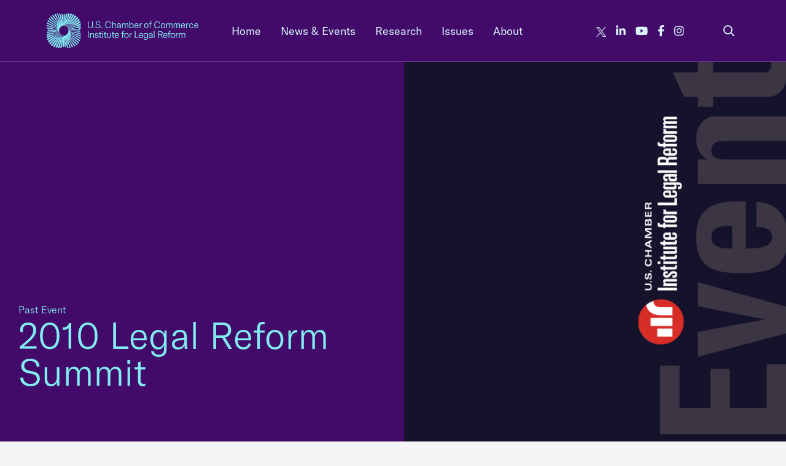

--- FILE ---
content_type: text/html; charset=UTF-8
request_url: https://instituteforlegalreform.com/event/2010-legal-reform-summit/
body_size: 45434
content:
<!DOCTYPE html>
<html lang="en">
<head>

    <meta charset="utf-8">
    <meta http-equiv="X-UA-Compatible" content="IE=edge"><script type="text/javascript">(window.NREUM||(NREUM={})).init={privacy:{cookies_enabled:true},ajax:{deny_list:["bam.nr-data.net"]},feature_flags:["soft_nav"],distributed_tracing:{enabled:true}};(window.NREUM||(NREUM={})).loader_config={agentID:"1120034197",accountID:"3398285",trustKey:"66686",xpid:"VwUOWVRbDRABVFNaAQgHVV0G",licenseKey:"NRJS-f25003df903d72dda8d",applicationID:"1028690397",browserID:"1120034197"};;/*! For license information please see nr-loader-spa-1.308.0.min.js.LICENSE.txt */
(()=>{var e,t,r={384:(e,t,r)=>{"use strict";r.d(t,{NT:()=>a,US:()=>u,Zm:()=>o,bQ:()=>d,dV:()=>c,pV:()=>l});var n=r(6154),i=r(1863),s=r(1910);const a={beacon:"bam.nr-data.net",errorBeacon:"bam.nr-data.net"};function o(){return n.gm.NREUM||(n.gm.NREUM={}),void 0===n.gm.newrelic&&(n.gm.newrelic=n.gm.NREUM),n.gm.NREUM}function c(){let e=o();return e.o||(e.o={ST:n.gm.setTimeout,SI:n.gm.setImmediate||n.gm.setInterval,CT:n.gm.clearTimeout,XHR:n.gm.XMLHttpRequest,REQ:n.gm.Request,EV:n.gm.Event,PR:n.gm.Promise,MO:n.gm.MutationObserver,FETCH:n.gm.fetch,WS:n.gm.WebSocket},(0,s.i)(...Object.values(e.o))),e}function d(e,t){let r=o();r.initializedAgents??={},t.initializedAt={ms:(0,i.t)(),date:new Date},r.initializedAgents[e]=t}function u(e,t){o()[e]=t}function l(){return function(){let e=o();const t=e.info||{};e.info={beacon:a.beacon,errorBeacon:a.errorBeacon,...t}}(),function(){let e=o();const t=e.init||{};e.init={...t}}(),c(),function(){let e=o();const t=e.loader_config||{};e.loader_config={...t}}(),o()}},782:(e,t,r)=>{"use strict";r.d(t,{T:()=>n});const n=r(860).K7.pageViewTiming},860:(e,t,r)=>{"use strict";r.d(t,{$J:()=>u,K7:()=>c,P3:()=>d,XX:()=>i,Yy:()=>o,df:()=>s,qY:()=>n,v4:()=>a});const n="events",i="jserrors",s="browser/blobs",a="rum",o="browser/logs",c={ajax:"ajax",genericEvents:"generic_events",jserrors:i,logging:"logging",metrics:"metrics",pageAction:"page_action",pageViewEvent:"page_view_event",pageViewTiming:"page_view_timing",sessionReplay:"session_replay",sessionTrace:"session_trace",softNav:"soft_navigations",spa:"spa"},d={[c.pageViewEvent]:1,[c.pageViewTiming]:2,[c.metrics]:3,[c.jserrors]:4,[c.spa]:5,[c.ajax]:6,[c.sessionTrace]:7,[c.softNav]:8,[c.sessionReplay]:9,[c.logging]:10,[c.genericEvents]:11},u={[c.pageViewEvent]:a,[c.pageViewTiming]:n,[c.ajax]:n,[c.spa]:n,[c.softNav]:n,[c.metrics]:i,[c.jserrors]:i,[c.sessionTrace]:s,[c.sessionReplay]:s,[c.logging]:o,[c.genericEvents]:"ins"}},944:(e,t,r)=>{"use strict";r.d(t,{R:()=>i});var n=r(3241);function i(e,t){"function"==typeof console.debug&&(console.debug("New Relic Warning: https://github.com/newrelic/newrelic-browser-agent/blob/main/docs/warning-codes.md#".concat(e),t),(0,n.W)({agentIdentifier:null,drained:null,type:"data",name:"warn",feature:"warn",data:{code:e,secondary:t}}))}},993:(e,t,r)=>{"use strict";r.d(t,{A$:()=>s,ET:()=>a,TZ:()=>o,p_:()=>i});var n=r(860);const i={ERROR:"ERROR",WARN:"WARN",INFO:"INFO",DEBUG:"DEBUG",TRACE:"TRACE"},s={OFF:0,ERROR:1,WARN:2,INFO:3,DEBUG:4,TRACE:5},a="log",o=n.K7.logging},1541:(e,t,r)=>{"use strict";r.d(t,{U:()=>i,f:()=>n});const n={MFE:"MFE",BA:"BA"};function i(e,t){if(2!==t?.harvestEndpointVersion)return{};const r=t.agentRef.runtime.appMetadata.agents[0].entityGuid;return e?{"source.id":e.id,"source.name":e.name,"source.type":e.type,"parent.id":e.parent?.id||r,"parent.type":e.parent?.type||n.BA}:{"entity.guid":r,appId:t.agentRef.info.applicationID}}},1687:(e,t,r)=>{"use strict";r.d(t,{Ak:()=>d,Ze:()=>h,x3:()=>u});var n=r(3241),i=r(7836),s=r(3606),a=r(860),o=r(2646);const c={};function d(e,t){const r={staged:!1,priority:a.P3[t]||0};l(e),c[e].get(t)||c[e].set(t,r)}function u(e,t){e&&c[e]&&(c[e].get(t)&&c[e].delete(t),p(e,t,!1),c[e].size&&f(e))}function l(e){if(!e)throw new Error("agentIdentifier required");c[e]||(c[e]=new Map)}function h(e="",t="feature",r=!1){if(l(e),!e||!c[e].get(t)||r)return p(e,t);c[e].get(t).staged=!0,f(e)}function f(e){const t=Array.from(c[e]);t.every(([e,t])=>t.staged)&&(t.sort((e,t)=>e[1].priority-t[1].priority),t.forEach(([t])=>{c[e].delete(t),p(e,t)}))}function p(e,t,r=!0){const a=e?i.ee.get(e):i.ee,c=s.i.handlers;if(!a.aborted&&a.backlog&&c){if((0,n.W)({agentIdentifier:e,type:"lifecycle",name:"drain",feature:t}),r){const e=a.backlog[t],r=c[t];if(r){for(let t=0;e&&t<e.length;++t)g(e[t],r);Object.entries(r).forEach(([e,t])=>{Object.values(t||{}).forEach(t=>{t[0]?.on&&t[0]?.context()instanceof o.y&&t[0].on(e,t[1])})})}}a.isolatedBacklog||delete c[t],a.backlog[t]=null,a.emit("drain-"+t,[])}}function g(e,t){var r=e[1];Object.values(t[r]||{}).forEach(t=>{var r=e[0];if(t[0]===r){var n=t[1],i=e[3],s=e[2];n.apply(i,s)}})}},1738:(e,t,r)=>{"use strict";r.d(t,{U:()=>f,Y:()=>h});var n=r(3241),i=r(9908),s=r(1863),a=r(944),o=r(5701),c=r(3969),d=r(8362),u=r(860),l=r(4261);function h(e,t,r,s){const h=s||r;!h||h[e]&&h[e]!==d.d.prototype[e]||(h[e]=function(){(0,i.p)(c.xV,["API/"+e+"/called"],void 0,u.K7.metrics,r.ee),(0,n.W)({agentIdentifier:r.agentIdentifier,drained:!!o.B?.[r.agentIdentifier],type:"data",name:"api",feature:l.Pl+e,data:{}});try{return t.apply(this,arguments)}catch(e){(0,a.R)(23,e)}})}function f(e,t,r,n,a){const o=e.info;null===r?delete o.jsAttributes[t]:o.jsAttributes[t]=r,(a||null===r)&&(0,i.p)(l.Pl+n,[(0,s.t)(),t,r],void 0,"session",e.ee)}},1741:(e,t,r)=>{"use strict";r.d(t,{W:()=>s});var n=r(944),i=r(4261);class s{#e(e,...t){if(this[e]!==s.prototype[e])return this[e](...t);(0,n.R)(35,e)}addPageAction(e,t){return this.#e(i.hG,e,t)}register(e){return this.#e(i.eY,e)}recordCustomEvent(e,t){return this.#e(i.fF,e,t)}setPageViewName(e,t){return this.#e(i.Fw,e,t)}setCustomAttribute(e,t,r){return this.#e(i.cD,e,t,r)}noticeError(e,t){return this.#e(i.o5,e,t)}setUserId(e,t=!1){return this.#e(i.Dl,e,t)}setApplicationVersion(e){return this.#e(i.nb,e)}setErrorHandler(e){return this.#e(i.bt,e)}addRelease(e,t){return this.#e(i.k6,e,t)}log(e,t){return this.#e(i.$9,e,t)}start(){return this.#e(i.d3)}finished(e){return this.#e(i.BL,e)}recordReplay(){return this.#e(i.CH)}pauseReplay(){return this.#e(i.Tb)}addToTrace(e){return this.#e(i.U2,e)}setCurrentRouteName(e){return this.#e(i.PA,e)}interaction(e){return this.#e(i.dT,e)}wrapLogger(e,t,r){return this.#e(i.Wb,e,t,r)}measure(e,t){return this.#e(i.V1,e,t)}consent(e){return this.#e(i.Pv,e)}}},1863:(e,t,r)=>{"use strict";function n(){return Math.floor(performance.now())}r.d(t,{t:()=>n})},1910:(e,t,r)=>{"use strict";r.d(t,{i:()=>s});var n=r(944);const i=new Map;function s(...e){return e.every(e=>{if(i.has(e))return i.get(e);const t="function"==typeof e?e.toString():"",r=t.includes("[native code]"),s=t.includes("nrWrapper");return r||s||(0,n.R)(64,e?.name||t),i.set(e,r),r})}},2555:(e,t,r)=>{"use strict";r.d(t,{D:()=>o,f:()=>a});var n=r(384),i=r(8122);const s={beacon:n.NT.beacon,errorBeacon:n.NT.errorBeacon,licenseKey:void 0,applicationID:void 0,sa:void 0,queueTime:void 0,applicationTime:void 0,ttGuid:void 0,user:void 0,account:void 0,product:void 0,extra:void 0,jsAttributes:{},userAttributes:void 0,atts:void 0,transactionName:void 0,tNamePlain:void 0};function a(e){try{return!!e.licenseKey&&!!e.errorBeacon&&!!e.applicationID}catch(e){return!1}}const o=e=>(0,i.a)(e,s)},2614:(e,t,r)=>{"use strict";r.d(t,{BB:()=>a,H3:()=>n,g:()=>d,iL:()=>c,tS:()=>o,uh:()=>i,wk:()=>s});const n="NRBA",i="SESSION",s=144e5,a=18e5,o={STARTED:"session-started",PAUSE:"session-pause",RESET:"session-reset",RESUME:"session-resume",UPDATE:"session-update"},c={SAME_TAB:"same-tab",CROSS_TAB:"cross-tab"},d={OFF:0,FULL:1,ERROR:2}},2646:(e,t,r)=>{"use strict";r.d(t,{y:()=>n});class n{constructor(e){this.contextId=e}}},2843:(e,t,r)=>{"use strict";r.d(t,{G:()=>s,u:()=>i});var n=r(3878);function i(e,t=!1,r,i){(0,n.DD)("visibilitychange",function(){if(t)return void("hidden"===document.visibilityState&&e());e(document.visibilityState)},r,i)}function s(e,t,r){(0,n.sp)("pagehide",e,t,r)}},3241:(e,t,r)=>{"use strict";r.d(t,{W:()=>s});var n=r(6154);const i="newrelic";function s(e={}){try{n.gm.dispatchEvent(new CustomEvent(i,{detail:e}))}catch(e){}}},3304:(e,t,r)=>{"use strict";r.d(t,{A:()=>s});var n=r(7836);const i=()=>{const e=new WeakSet;return(t,r)=>{if("object"==typeof r&&null!==r){if(e.has(r))return;e.add(r)}return r}};function s(e){try{return JSON.stringify(e,i())??""}catch(e){try{n.ee.emit("internal-error",[e])}catch(e){}return""}}},3333:(e,t,r)=>{"use strict";r.d(t,{$v:()=>u,TZ:()=>n,Xh:()=>c,Zp:()=>i,kd:()=>d,mq:()=>o,nf:()=>a,qN:()=>s});const n=r(860).K7.genericEvents,i=["auxclick","click","copy","keydown","paste","scrollend"],s=["focus","blur"],a=4,o=1e3,c=2e3,d=["PageAction","UserAction","BrowserPerformance"],u={RESOURCES:"experimental.resources",REGISTER:"register"}},3434:(e,t,r)=>{"use strict";r.d(t,{Jt:()=>s,YM:()=>d});var n=r(7836),i=r(5607);const s="nr@original:".concat(i.W),a=50;var o=Object.prototype.hasOwnProperty,c=!1;function d(e,t){return e||(e=n.ee),r.inPlace=function(e,t,n,i,s){n||(n="");const a="-"===n.charAt(0);for(let o=0;o<t.length;o++){const c=t[o],d=e[c];l(d)||(e[c]=r(d,a?c+n:n,i,c,s))}},r.flag=s,r;function r(t,r,n,c,d){return l(t)?t:(r||(r=""),nrWrapper[s]=t,function(e,t,r){if(Object.defineProperty&&Object.keys)try{return Object.keys(e).forEach(function(r){Object.defineProperty(t,r,{get:function(){return e[r]},set:function(t){return e[r]=t,t}})}),t}catch(e){u([e],r)}for(var n in e)o.call(e,n)&&(t[n]=e[n])}(t,nrWrapper,e),nrWrapper);function nrWrapper(){var s,o,l,h;let f;try{o=this,s=[...arguments],l="function"==typeof n?n(s,o):n||{}}catch(t){u([t,"",[s,o,c],l],e)}i(r+"start",[s,o,c],l,d);const p=performance.now();let g;try{return h=t.apply(o,s),g=performance.now(),h}catch(e){throw g=performance.now(),i(r+"err",[s,o,e],l,d),f=e,f}finally{const e=g-p,t={start:p,end:g,duration:e,isLongTask:e>=a,methodName:c,thrownError:f};t.isLongTask&&i("long-task",[t,o],l,d),i(r+"end",[s,o,h],l,d)}}}function i(r,n,i,s){if(!c||t){var a=c;c=!0;try{e.emit(r,n,i,t,s)}catch(t){u([t,r,n,i],e)}c=a}}}function u(e,t){t||(t=n.ee);try{t.emit("internal-error",e)}catch(e){}}function l(e){return!(e&&"function"==typeof e&&e.apply&&!e[s])}},3606:(e,t,r)=>{"use strict";r.d(t,{i:()=>s});var n=r(9908);s.on=a;var i=s.handlers={};function s(e,t,r,s){a(s||n.d,i,e,t,r)}function a(e,t,r,i,s){s||(s="feature"),e||(e=n.d);var a=t[s]=t[s]||{};(a[r]=a[r]||[]).push([e,i])}},3738:(e,t,r)=>{"use strict";r.d(t,{He:()=>i,Kp:()=>o,Lc:()=>d,Rz:()=>u,TZ:()=>n,bD:()=>s,d3:()=>a,jx:()=>l,sl:()=>h,uP:()=>c});const n=r(860).K7.sessionTrace,i="bstResource",s="resource",a="-start",o="-end",c="fn"+a,d="fn"+o,u="pushState",l=1e3,h=3e4},3785:(e,t,r)=>{"use strict";r.d(t,{R:()=>c,b:()=>d});var n=r(9908),i=r(1863),s=r(860),a=r(3969),o=r(993);function c(e,t,r={},c=o.p_.INFO,d=!0,u,l=(0,i.t)()){(0,n.p)(a.xV,["API/logging/".concat(c.toLowerCase(),"/called")],void 0,s.K7.metrics,e),(0,n.p)(o.ET,[l,t,r,c,d,u],void 0,s.K7.logging,e)}function d(e){return"string"==typeof e&&Object.values(o.p_).some(t=>t===e.toUpperCase().trim())}},3878:(e,t,r)=>{"use strict";function n(e,t){return{capture:e,passive:!1,signal:t}}function i(e,t,r=!1,i){window.addEventListener(e,t,n(r,i))}function s(e,t,r=!1,i){document.addEventListener(e,t,n(r,i))}r.d(t,{DD:()=>s,jT:()=>n,sp:()=>i})},3962:(e,t,r)=>{"use strict";r.d(t,{AM:()=>a,O2:()=>l,OV:()=>s,Qu:()=>h,TZ:()=>c,ih:()=>f,pP:()=>o,t1:()=>u,tC:()=>i,wD:()=>d});var n=r(860);const i=["click","keydown","submit"],s="popstate",a="api",o="initialPageLoad",c=n.K7.softNav,d=5e3,u=500,l={INITIAL_PAGE_LOAD:"",ROUTE_CHANGE:1,UNSPECIFIED:2},h={INTERACTION:1,AJAX:2,CUSTOM_END:3,CUSTOM_TRACER:4},f={IP:"in progress",PF:"pending finish",FIN:"finished",CAN:"cancelled"}},3969:(e,t,r)=>{"use strict";r.d(t,{TZ:()=>n,XG:()=>o,rs:()=>i,xV:()=>a,z_:()=>s});const n=r(860).K7.metrics,i="sm",s="cm",a="storeSupportabilityMetrics",o="storeEventMetrics"},4234:(e,t,r)=>{"use strict";r.d(t,{W:()=>s});var n=r(7836),i=r(1687);class s{constructor(e,t){this.agentIdentifier=e,this.ee=n.ee.get(e),this.featureName=t,this.blocked=!1}deregisterDrain(){(0,i.x3)(this.agentIdentifier,this.featureName)}}},4261:(e,t,r)=>{"use strict";r.d(t,{$9:()=>u,BL:()=>c,CH:()=>p,Dl:()=>R,Fw:()=>w,PA:()=>v,Pl:()=>n,Pv:()=>A,Tb:()=>h,U2:()=>a,V1:()=>E,Wb:()=>T,bt:()=>y,cD:()=>b,d3:()=>x,dT:()=>d,eY:()=>g,fF:()=>f,hG:()=>s,hw:()=>i,k6:()=>o,nb:()=>m,o5:()=>l});const n="api-",i=n+"ixn-",s="addPageAction",a="addToTrace",o="addRelease",c="finished",d="interaction",u="log",l="noticeError",h="pauseReplay",f="recordCustomEvent",p="recordReplay",g="register",m="setApplicationVersion",v="setCurrentRouteName",b="setCustomAttribute",y="setErrorHandler",w="setPageViewName",R="setUserId",x="start",T="wrapLogger",E="measure",A="consent"},5205:(e,t,r)=>{"use strict";r.d(t,{j:()=>S});var n=r(384),i=r(1741);var s=r(2555),a=r(3333);const o=e=>{if(!e||"string"!=typeof e)return!1;try{document.createDocumentFragment().querySelector(e)}catch{return!1}return!0};var c=r(2614),d=r(944),u=r(8122);const l="[data-nr-mask]",h=e=>(0,u.a)(e,(()=>{const e={feature_flags:[],experimental:{allow_registered_children:!1,resources:!1},mask_selector:"*",block_selector:"[data-nr-block]",mask_input_options:{color:!1,date:!1,"datetime-local":!1,email:!1,month:!1,number:!1,range:!1,search:!1,tel:!1,text:!1,time:!1,url:!1,week:!1,textarea:!1,select:!1,password:!0}};return{ajax:{deny_list:void 0,block_internal:!0,enabled:!0,autoStart:!0},api:{get allow_registered_children(){return e.feature_flags.includes(a.$v.REGISTER)||e.experimental.allow_registered_children},set allow_registered_children(t){e.experimental.allow_registered_children=t},duplicate_registered_data:!1},browser_consent_mode:{enabled:!1},distributed_tracing:{enabled:void 0,exclude_newrelic_header:void 0,cors_use_newrelic_header:void 0,cors_use_tracecontext_headers:void 0,allowed_origins:void 0},get feature_flags(){return e.feature_flags},set feature_flags(t){e.feature_flags=t},generic_events:{enabled:!0,autoStart:!0},harvest:{interval:30},jserrors:{enabled:!0,autoStart:!0},logging:{enabled:!0,autoStart:!0},metrics:{enabled:!0,autoStart:!0},obfuscate:void 0,page_action:{enabled:!0},page_view_event:{enabled:!0,autoStart:!0},page_view_timing:{enabled:!0,autoStart:!0},performance:{capture_marks:!1,capture_measures:!1,capture_detail:!0,resources:{get enabled(){return e.feature_flags.includes(a.$v.RESOURCES)||e.experimental.resources},set enabled(t){e.experimental.resources=t},asset_types:[],first_party_domains:[],ignore_newrelic:!0}},privacy:{cookies_enabled:!0},proxy:{assets:void 0,beacon:void 0},session:{expiresMs:c.wk,inactiveMs:c.BB},session_replay:{autoStart:!0,enabled:!1,preload:!1,sampling_rate:10,error_sampling_rate:100,collect_fonts:!1,inline_images:!1,fix_stylesheets:!0,mask_all_inputs:!0,get mask_text_selector(){return e.mask_selector},set mask_text_selector(t){o(t)?e.mask_selector="".concat(t,",").concat(l):""===t||null===t?e.mask_selector=l:(0,d.R)(5,t)},get block_class(){return"nr-block"},get ignore_class(){return"nr-ignore"},get mask_text_class(){return"nr-mask"},get block_selector(){return e.block_selector},set block_selector(t){o(t)?e.block_selector+=",".concat(t):""!==t&&(0,d.R)(6,t)},get mask_input_options(){return e.mask_input_options},set mask_input_options(t){t&&"object"==typeof t?e.mask_input_options={...t,password:!0}:(0,d.R)(7,t)}},session_trace:{enabled:!0,autoStart:!0},soft_navigations:{enabled:!0,autoStart:!0},spa:{enabled:!0,autoStart:!0},ssl:void 0,user_actions:{enabled:!0,elementAttributes:["id","className","tagName","type"]}}})());var f=r(6154),p=r(9324);let g=0;const m={buildEnv:p.F3,distMethod:p.Xs,version:p.xv,originTime:f.WN},v={consented:!1},b={appMetadata:{},get consented(){return this.session?.state?.consent||v.consented},set consented(e){v.consented=e},customTransaction:void 0,denyList:void 0,disabled:!1,harvester:void 0,isolatedBacklog:!1,isRecording:!1,loaderType:void 0,maxBytes:3e4,obfuscator:void 0,onerror:void 0,ptid:void 0,releaseIds:{},session:void 0,timeKeeper:void 0,registeredEntities:[],jsAttributesMetadata:{bytes:0},get harvestCount(){return++g}},y=e=>{const t=(0,u.a)(e,b),r=Object.keys(m).reduce((e,t)=>(e[t]={value:m[t],writable:!1,configurable:!0,enumerable:!0},e),{});return Object.defineProperties(t,r)};var w=r(5701);const R=e=>{const t=e.startsWith("http");e+="/",r.p=t?e:"https://"+e};var x=r(7836),T=r(3241);const E={accountID:void 0,trustKey:void 0,agentID:void 0,licenseKey:void 0,applicationID:void 0,xpid:void 0},A=e=>(0,u.a)(e,E),_=new Set;function S(e,t={},r,a){let{init:o,info:c,loader_config:d,runtime:u={},exposed:l=!0}=t;if(!c){const e=(0,n.pV)();o=e.init,c=e.info,d=e.loader_config}e.init=h(o||{}),e.loader_config=A(d||{}),c.jsAttributes??={},f.bv&&(c.jsAttributes.isWorker=!0),e.info=(0,s.D)(c);const p=e.init,g=[c.beacon,c.errorBeacon];_.has(e.agentIdentifier)||(p.proxy.assets&&(R(p.proxy.assets),g.push(p.proxy.assets)),p.proxy.beacon&&g.push(p.proxy.beacon),e.beacons=[...g],function(e){const t=(0,n.pV)();Object.getOwnPropertyNames(i.W.prototype).forEach(r=>{const n=i.W.prototype[r];if("function"!=typeof n||"constructor"===n)return;let s=t[r];e[r]&&!1!==e.exposed&&"micro-agent"!==e.runtime?.loaderType&&(t[r]=(...t)=>{const n=e[r](...t);return s?s(...t):n})})}(e),(0,n.US)("activatedFeatures",w.B)),u.denyList=[...p.ajax.deny_list||[],...p.ajax.block_internal?g:[]],u.ptid=e.agentIdentifier,u.loaderType=r,e.runtime=y(u),_.has(e.agentIdentifier)||(e.ee=x.ee.get(e.agentIdentifier),e.exposed=l,(0,T.W)({agentIdentifier:e.agentIdentifier,drained:!!w.B?.[e.agentIdentifier],type:"lifecycle",name:"initialize",feature:void 0,data:e.config})),_.add(e.agentIdentifier)}},5270:(e,t,r)=>{"use strict";r.d(t,{Aw:()=>a,SR:()=>s,rF:()=>o});var n=r(384),i=r(7767);function s(e){return!!(0,n.dV)().o.MO&&(0,i.V)(e)&&!0===e?.session_trace.enabled}function a(e){return!0===e?.session_replay.preload&&s(e)}function o(e,t){try{if("string"==typeof t?.type){if("password"===t.type.toLowerCase())return"*".repeat(e?.length||0);if(void 0!==t?.dataset?.nrUnmask||t?.classList?.contains("nr-unmask"))return e}}catch(e){}return"string"==typeof e?e.replace(/[\S]/g,"*"):"*".repeat(e?.length||0)}},5289:(e,t,r)=>{"use strict";r.d(t,{GG:()=>a,Qr:()=>c,sB:()=>o});var n=r(3878),i=r(6389);function s(){return"undefined"==typeof document||"complete"===document.readyState}function a(e,t){if(s())return e();const r=(0,i.J)(e),a=setInterval(()=>{s()&&(clearInterval(a),r())},500);(0,n.sp)("load",r,t)}function o(e){if(s())return e();(0,n.DD)("DOMContentLoaded",e)}function c(e){if(s())return e();(0,n.sp)("popstate",e)}},5607:(e,t,r)=>{"use strict";r.d(t,{W:()=>n});const n=(0,r(9566).bz)()},5701:(e,t,r)=>{"use strict";r.d(t,{B:()=>s,t:()=>a});var n=r(3241);const i=new Set,s={};function a(e,t){const r=t.agentIdentifier;s[r]??={},e&&"object"==typeof e&&(i.has(r)||(t.ee.emit("rumresp",[e]),s[r]=e,i.add(r),(0,n.W)({agentIdentifier:r,loaded:!0,drained:!0,type:"lifecycle",name:"load",feature:void 0,data:e})))}},6154:(e,t,r)=>{"use strict";r.d(t,{OF:()=>d,RI:()=>i,WN:()=>h,bv:()=>s,eN:()=>f,gm:()=>a,lR:()=>l,m:()=>c,mw:()=>o,sb:()=>u});var n=r(1863);const i="undefined"!=typeof window&&!!window.document,s="undefined"!=typeof WorkerGlobalScope&&("undefined"!=typeof self&&self instanceof WorkerGlobalScope&&self.navigator instanceof WorkerNavigator||"undefined"!=typeof globalThis&&globalThis instanceof WorkerGlobalScope&&globalThis.navigator instanceof WorkerNavigator),a=i?window:"undefined"!=typeof WorkerGlobalScope&&("undefined"!=typeof self&&self instanceof WorkerGlobalScope&&self||"undefined"!=typeof globalThis&&globalThis instanceof WorkerGlobalScope&&globalThis),o=Boolean("hidden"===a?.document?.visibilityState),c=""+a?.location,d=/iPad|iPhone|iPod/.test(a.navigator?.userAgent),u=d&&"undefined"==typeof SharedWorker,l=(()=>{const e=a.navigator?.userAgent?.match(/Firefox[/\s](\d+\.\d+)/);return Array.isArray(e)&&e.length>=2?+e[1]:0})(),h=Date.now()-(0,n.t)(),f=()=>"undefined"!=typeof PerformanceNavigationTiming&&a?.performance?.getEntriesByType("navigation")?.[0]?.responseStart},6344:(e,t,r)=>{"use strict";r.d(t,{BB:()=>u,Qb:()=>l,TZ:()=>i,Ug:()=>a,Vh:()=>s,_s:()=>o,bc:()=>d,yP:()=>c});var n=r(2614);const i=r(860).K7.sessionReplay,s="errorDuringReplay",a=.12,o={DomContentLoaded:0,Load:1,FullSnapshot:2,IncrementalSnapshot:3,Meta:4,Custom:5},c={[n.g.ERROR]:15e3,[n.g.FULL]:3e5,[n.g.OFF]:0},d={RESET:{message:"Session was reset",sm:"Reset"},IMPORT:{message:"Recorder failed to import",sm:"Import"},TOO_MANY:{message:"429: Too Many Requests",sm:"Too-Many"},TOO_BIG:{message:"Payload was too large",sm:"Too-Big"},CROSS_TAB:{message:"Session Entity was set to OFF on another tab",sm:"Cross-Tab"},ENTITLEMENTS:{message:"Session Replay is not allowed and will not be started",sm:"Entitlement"}},u=5e3,l={API:"api",RESUME:"resume",SWITCH_TO_FULL:"switchToFull",INITIALIZE:"initialize",PRELOAD:"preload"}},6389:(e,t,r)=>{"use strict";function n(e,t=500,r={}){const n=r?.leading||!1;let i;return(...r)=>{n&&void 0===i&&(e.apply(this,r),i=setTimeout(()=>{i=clearTimeout(i)},t)),n||(clearTimeout(i),i=setTimeout(()=>{e.apply(this,r)},t))}}function i(e){let t=!1;return(...r)=>{t||(t=!0,e.apply(this,r))}}r.d(t,{J:()=>i,s:()=>n})},6630:(e,t,r)=>{"use strict";r.d(t,{T:()=>n});const n=r(860).K7.pageViewEvent},6774:(e,t,r)=>{"use strict";r.d(t,{T:()=>n});const n=r(860).K7.jserrors},7295:(e,t,r)=>{"use strict";r.d(t,{Xv:()=>a,gX:()=>i,iW:()=>s});var n=[];function i(e){if(!e||s(e))return!1;if(0===n.length)return!0;if("*"===n[0].hostname)return!1;for(var t=0;t<n.length;t++){var r=n[t];if(r.hostname.test(e.hostname)&&r.pathname.test(e.pathname))return!1}return!0}function s(e){return void 0===e.hostname}function a(e){if(n=[],e&&e.length)for(var t=0;t<e.length;t++){let r=e[t];if(!r)continue;if("*"===r)return void(n=[{hostname:"*"}]);0===r.indexOf("http://")?r=r.substring(7):0===r.indexOf("https://")&&(r=r.substring(8));const i=r.indexOf("/");let s,a;i>0?(s=r.substring(0,i),a=r.substring(i)):(s=r,a="*");let[c]=s.split(":");n.push({hostname:o(c),pathname:o(a,!0)})}}function o(e,t=!1){const r=e.replace(/[.+?^${}()|[\]\\]/g,e=>"\\"+e).replace(/\*/g,".*?");return new RegExp((t?"^":"")+r+"$")}},7485:(e,t,r)=>{"use strict";r.d(t,{D:()=>i});var n=r(6154);function i(e){if(0===(e||"").indexOf("data:"))return{protocol:"data"};try{const t=new URL(e,location.href),r={port:t.port,hostname:t.hostname,pathname:t.pathname,search:t.search,protocol:t.protocol.slice(0,t.protocol.indexOf(":")),sameOrigin:t.protocol===n.gm?.location?.protocol&&t.host===n.gm?.location?.host};return r.port&&""!==r.port||("http:"===t.protocol&&(r.port="80"),"https:"===t.protocol&&(r.port="443")),r.pathname&&""!==r.pathname?r.pathname.startsWith("/")||(r.pathname="/".concat(r.pathname)):r.pathname="/",r}catch(e){return{}}}},7699:(e,t,r)=>{"use strict";r.d(t,{It:()=>s,KC:()=>o,No:()=>i,qh:()=>a});var n=r(860);const i=16e3,s=1e6,a="SESSION_ERROR",o={[n.K7.logging]:!0,[n.K7.genericEvents]:!1,[n.K7.jserrors]:!1,[n.K7.ajax]:!1}},7767:(e,t,r)=>{"use strict";r.d(t,{V:()=>i});var n=r(6154);const i=e=>n.RI&&!0===e?.privacy.cookies_enabled},7836:(e,t,r)=>{"use strict";r.d(t,{P:()=>o,ee:()=>c});var n=r(384),i=r(8990),s=r(2646),a=r(5607);const o="nr@context:".concat(a.W),c=function e(t,r){var n={},a={},u={},l=!1;try{l=16===r.length&&d.initializedAgents?.[r]?.runtime.isolatedBacklog}catch(e){}var h={on:p,addEventListener:p,removeEventListener:function(e,t){var r=n[e];if(!r)return;for(var i=0;i<r.length;i++)r[i]===t&&r.splice(i,1)},emit:function(e,r,n,i,s){!1!==s&&(s=!0);if(c.aborted&&!i)return;t&&s&&t.emit(e,r,n);var o=f(n);g(e).forEach(e=>{e.apply(o,r)});var d=v()[a[e]];d&&d.push([h,e,r,o]);return o},get:m,listeners:g,context:f,buffer:function(e,t){const r=v();if(t=t||"feature",h.aborted)return;Object.entries(e||{}).forEach(([e,n])=>{a[n]=t,t in r||(r[t]=[])})},abort:function(){h._aborted=!0,Object.keys(h.backlog).forEach(e=>{delete h.backlog[e]})},isBuffering:function(e){return!!v()[a[e]]},debugId:r,backlog:l?{}:t&&"object"==typeof t.backlog?t.backlog:{},isolatedBacklog:l};return Object.defineProperty(h,"aborted",{get:()=>{let e=h._aborted||!1;return e||(t&&(e=t.aborted),e)}}),h;function f(e){return e&&e instanceof s.y?e:e?(0,i.I)(e,o,()=>new s.y(o)):new s.y(o)}function p(e,t){n[e]=g(e).concat(t)}function g(e){return n[e]||[]}function m(t){return u[t]=u[t]||e(h,t)}function v(){return h.backlog}}(void 0,"globalEE"),d=(0,n.Zm)();d.ee||(d.ee=c)},8122:(e,t,r)=>{"use strict";r.d(t,{a:()=>i});var n=r(944);function i(e,t){try{if(!e||"object"!=typeof e)return(0,n.R)(3);if(!t||"object"!=typeof t)return(0,n.R)(4);const r=Object.create(Object.getPrototypeOf(t),Object.getOwnPropertyDescriptors(t)),s=0===Object.keys(r).length?e:r;for(let a in s)if(void 0!==e[a])try{if(null===e[a]){r[a]=null;continue}Array.isArray(e[a])&&Array.isArray(t[a])?r[a]=Array.from(new Set([...e[a],...t[a]])):"object"==typeof e[a]&&"object"==typeof t[a]?r[a]=i(e[a],t[a]):r[a]=e[a]}catch(e){r[a]||(0,n.R)(1,e)}return r}catch(e){(0,n.R)(2,e)}}},8139:(e,t,r)=>{"use strict";r.d(t,{u:()=>h});var n=r(7836),i=r(3434),s=r(8990),a=r(6154);const o={},c=a.gm.XMLHttpRequest,d="addEventListener",u="removeEventListener",l="nr@wrapped:".concat(n.P);function h(e){var t=function(e){return(e||n.ee).get("events")}(e);if(o[t.debugId]++)return t;o[t.debugId]=1;var r=(0,i.YM)(t,!0);function h(e){r.inPlace(e,[d,u],"-",p)}function p(e,t){return e[1]}return"getPrototypeOf"in Object&&(a.RI&&f(document,h),c&&f(c.prototype,h),f(a.gm,h)),t.on(d+"-start",function(e,t){var n=e[1];if(null!==n&&("function"==typeof n||"object"==typeof n)&&"newrelic"!==e[0]){var i=(0,s.I)(n,l,function(){var e={object:function(){if("function"!=typeof n.handleEvent)return;return n.handleEvent.apply(n,arguments)},function:n}[typeof n];return e?r(e,"fn-",null,e.name||"anonymous"):n});this.wrapped=e[1]=i}}),t.on(u+"-start",function(e){e[1]=this.wrapped||e[1]}),t}function f(e,t,...r){let n=e;for(;"object"==typeof n&&!Object.prototype.hasOwnProperty.call(n,d);)n=Object.getPrototypeOf(n);n&&t(n,...r)}},8362:(e,t,r)=>{"use strict";r.d(t,{d:()=>s});var n=r(9566),i=r(1741);class s extends i.W{agentIdentifier=(0,n.LA)(16)}},8374:(e,t,r)=>{r.nc=(()=>{try{return document?.currentScript?.nonce}catch(e){}return""})()},8990:(e,t,r)=>{"use strict";r.d(t,{I:()=>i});var n=Object.prototype.hasOwnProperty;function i(e,t,r){if(n.call(e,t))return e[t];var i=r();if(Object.defineProperty&&Object.keys)try{return Object.defineProperty(e,t,{value:i,writable:!0,enumerable:!1}),i}catch(e){}return e[t]=i,i}},9119:(e,t,r)=>{"use strict";r.d(t,{L:()=>s});var n=/([^?#]*)[^#]*(#[^?]*|$).*/,i=/([^?#]*)().*/;function s(e,t){return e?e.replace(t?n:i,"$1$2"):e}},9300:(e,t,r)=>{"use strict";r.d(t,{T:()=>n});const n=r(860).K7.ajax},9324:(e,t,r)=>{"use strict";r.d(t,{AJ:()=>a,F3:()=>i,Xs:()=>s,Yq:()=>o,xv:()=>n});const n="1.308.0",i="PROD",s="CDN",a="@newrelic/rrweb",o="1.0.1"},9566:(e,t,r)=>{"use strict";r.d(t,{LA:()=>o,ZF:()=>c,bz:()=>a,el:()=>d});var n=r(6154);const i="xxxxxxxx-xxxx-4xxx-yxxx-xxxxxxxxxxxx";function s(e,t){return e?15&e[t]:16*Math.random()|0}function a(){const e=n.gm?.crypto||n.gm?.msCrypto;let t,r=0;return e&&e.getRandomValues&&(t=e.getRandomValues(new Uint8Array(30))),i.split("").map(e=>"x"===e?s(t,r++).toString(16):"y"===e?(3&s()|8).toString(16):e).join("")}function o(e){const t=n.gm?.crypto||n.gm?.msCrypto;let r,i=0;t&&t.getRandomValues&&(r=t.getRandomValues(new Uint8Array(e)));const a=[];for(var o=0;o<e;o++)a.push(s(r,i++).toString(16));return a.join("")}function c(){return o(16)}function d(){return o(32)}},9908:(e,t,r)=>{"use strict";r.d(t,{d:()=>n,p:()=>i});var n=r(7836).ee.get("handle");function i(e,t,r,i,s){s?(s.buffer([e],i),s.emit(e,t,r)):(n.buffer([e],i),n.emit(e,t,r))}}},n={};function i(e){var t=n[e];if(void 0!==t)return t.exports;var s=n[e]={exports:{}};return r[e](s,s.exports,i),s.exports}i.m=r,i.d=(e,t)=>{for(var r in t)i.o(t,r)&&!i.o(e,r)&&Object.defineProperty(e,r,{enumerable:!0,get:t[r]})},i.f={},i.e=e=>Promise.all(Object.keys(i.f).reduce((t,r)=>(i.f[r](e,t),t),[])),i.u=e=>({212:"nr-spa-compressor",249:"nr-spa-recorder",478:"nr-spa"}[e]+"-1.308.0.min.js"),i.o=(e,t)=>Object.prototype.hasOwnProperty.call(e,t),e={},t="NRBA-1.308.0.PROD:",i.l=(r,n,s,a)=>{if(e[r])e[r].push(n);else{var o,c;if(void 0!==s)for(var d=document.getElementsByTagName("script"),u=0;u<d.length;u++){var l=d[u];if(l.getAttribute("src")==r||l.getAttribute("data-webpack")==t+s){o=l;break}}if(!o){c=!0;var h={478:"sha512-RSfSVnmHk59T/uIPbdSE0LPeqcEdF4/+XhfJdBuccH5rYMOEZDhFdtnh6X6nJk7hGpzHd9Ujhsy7lZEz/ORYCQ==",249:"sha512-ehJXhmntm85NSqW4MkhfQqmeKFulra3klDyY0OPDUE+sQ3GokHlPh1pmAzuNy//3j4ac6lzIbmXLvGQBMYmrkg==",212:"sha512-B9h4CR46ndKRgMBcK+j67uSR2RCnJfGefU+A7FrgR/k42ovXy5x/MAVFiSvFxuVeEk/pNLgvYGMp1cBSK/G6Fg=="};(o=document.createElement("script")).charset="utf-8",i.nc&&o.setAttribute("nonce",i.nc),o.setAttribute("data-webpack",t+s),o.src=r,0!==o.src.indexOf(window.location.origin+"/")&&(o.crossOrigin="anonymous"),h[a]&&(o.integrity=h[a])}e[r]=[n];var f=(t,n)=>{o.onerror=o.onload=null,clearTimeout(p);var i=e[r];if(delete e[r],o.parentNode&&o.parentNode.removeChild(o),i&&i.forEach(e=>e(n)),t)return t(n)},p=setTimeout(f.bind(null,void 0,{type:"timeout",target:o}),12e4);o.onerror=f.bind(null,o.onerror),o.onload=f.bind(null,o.onload),c&&document.head.appendChild(o)}},i.r=e=>{"undefined"!=typeof Symbol&&Symbol.toStringTag&&Object.defineProperty(e,Symbol.toStringTag,{value:"Module"}),Object.defineProperty(e,"__esModule",{value:!0})},i.p="https://js-agent.newrelic.com/",(()=>{var e={38:0,788:0};i.f.j=(t,r)=>{var n=i.o(e,t)?e[t]:void 0;if(0!==n)if(n)r.push(n[2]);else{var s=new Promise((r,i)=>n=e[t]=[r,i]);r.push(n[2]=s);var a=i.p+i.u(t),o=new Error;i.l(a,r=>{if(i.o(e,t)&&(0!==(n=e[t])&&(e[t]=void 0),n)){var s=r&&("load"===r.type?"missing":r.type),a=r&&r.target&&r.target.src;o.message="Loading chunk "+t+" failed: ("+s+": "+a+")",o.name="ChunkLoadError",o.type=s,o.request=a,n[1](o)}},"chunk-"+t,t)}};var t=(t,r)=>{var n,s,[a,o,c]=r,d=0;if(a.some(t=>0!==e[t])){for(n in o)i.o(o,n)&&(i.m[n]=o[n]);if(c)c(i)}for(t&&t(r);d<a.length;d++)s=a[d],i.o(e,s)&&e[s]&&e[s][0](),e[s]=0},r=self["webpackChunk:NRBA-1.308.0.PROD"]=self["webpackChunk:NRBA-1.308.0.PROD"]||[];r.forEach(t.bind(null,0)),r.push=t.bind(null,r.push.bind(r))})(),(()=>{"use strict";i(8374);var e=i(8362),t=i(860);const r=Object.values(t.K7);var n=i(5205);var s=i(9908),a=i(1863),o=i(4261),c=i(1738);var d=i(1687),u=i(4234),l=i(5289),h=i(6154),f=i(944),p=i(5270),g=i(7767),m=i(6389),v=i(7699);class b extends u.W{constructor(e,t){super(e.agentIdentifier,t),this.agentRef=e,this.abortHandler=void 0,this.featAggregate=void 0,this.loadedSuccessfully=void 0,this.onAggregateImported=new Promise(e=>{this.loadedSuccessfully=e}),this.deferred=Promise.resolve(),!1===e.init[this.featureName].autoStart?this.deferred=new Promise((t,r)=>{this.ee.on("manual-start-all",(0,m.J)(()=>{(0,d.Ak)(e.agentIdentifier,this.featureName),t()}))}):(0,d.Ak)(e.agentIdentifier,t)}importAggregator(e,t,r={}){if(this.featAggregate)return;const n=async()=>{let n;await this.deferred;try{if((0,g.V)(e.init)){const{setupAgentSession:t}=await i.e(478).then(i.bind(i,8766));n=t(e)}}catch(e){(0,f.R)(20,e),this.ee.emit("internal-error",[e]),(0,s.p)(v.qh,[e],void 0,this.featureName,this.ee)}try{if(!this.#t(this.featureName,n,e.init))return(0,d.Ze)(this.agentIdentifier,this.featureName),void this.loadedSuccessfully(!1);const{Aggregate:i}=await t();this.featAggregate=new i(e,r),e.runtime.harvester.initializedAggregates.push(this.featAggregate),this.loadedSuccessfully(!0)}catch(e){(0,f.R)(34,e),this.abortHandler?.(),(0,d.Ze)(this.agentIdentifier,this.featureName,!0),this.loadedSuccessfully(!1),this.ee&&this.ee.abort()}};h.RI?(0,l.GG)(()=>n(),!0):n()}#t(e,r,n){if(this.blocked)return!1;switch(e){case t.K7.sessionReplay:return(0,p.SR)(n)&&!!r;case t.K7.sessionTrace:return!!r;default:return!0}}}var y=i(6630),w=i(2614),R=i(3241);class x extends b{static featureName=y.T;constructor(e){var t;super(e,y.T),this.setupInspectionEvents(e.agentIdentifier),t=e,(0,c.Y)(o.Fw,function(e,r){"string"==typeof e&&("/"!==e.charAt(0)&&(e="/"+e),t.runtime.customTransaction=(r||"http://custom.transaction")+e,(0,s.p)(o.Pl+o.Fw,[(0,a.t)()],void 0,void 0,t.ee))},t),this.importAggregator(e,()=>i.e(478).then(i.bind(i,2467)))}setupInspectionEvents(e){const t=(t,r)=>{t&&(0,R.W)({agentIdentifier:e,timeStamp:t.timeStamp,loaded:"complete"===t.target.readyState,type:"window",name:r,data:t.target.location+""})};(0,l.sB)(e=>{t(e,"DOMContentLoaded")}),(0,l.GG)(e=>{t(e,"load")}),(0,l.Qr)(e=>{t(e,"navigate")}),this.ee.on(w.tS.UPDATE,(t,r)=>{(0,R.W)({agentIdentifier:e,type:"lifecycle",name:"session",data:r})})}}var T=i(384);class E extends e.d{constructor(e){var t;(super(),h.gm)?(this.features={},(0,T.bQ)(this.agentIdentifier,this),this.desiredFeatures=new Set(e.features||[]),this.desiredFeatures.add(x),(0,n.j)(this,e,e.loaderType||"agent"),t=this,(0,c.Y)(o.cD,function(e,r,n=!1){if("string"==typeof e){if(["string","number","boolean"].includes(typeof r)||null===r)return(0,c.U)(t,e,r,o.cD,n);(0,f.R)(40,typeof r)}else(0,f.R)(39,typeof e)},t),function(e){(0,c.Y)(o.Dl,function(t,r=!1){if("string"!=typeof t&&null!==t)return void(0,f.R)(41,typeof t);const n=e.info.jsAttributes["enduser.id"];r&&null!=n&&n!==t?(0,s.p)(o.Pl+"setUserIdAndResetSession",[t],void 0,"session",e.ee):(0,c.U)(e,"enduser.id",t,o.Dl,!0)},e)}(this),function(e){(0,c.Y)(o.nb,function(t){if("string"==typeof t||null===t)return(0,c.U)(e,"application.version",t,o.nb,!1);(0,f.R)(42,typeof t)},e)}(this),function(e){(0,c.Y)(o.d3,function(){e.ee.emit("manual-start-all")},e)}(this),function(e){(0,c.Y)(o.Pv,function(t=!0){if("boolean"==typeof t){if((0,s.p)(o.Pl+o.Pv,[t],void 0,"session",e.ee),e.runtime.consented=t,t){const t=e.features.page_view_event;t.onAggregateImported.then(e=>{const r=t.featAggregate;e&&!r.sentRum&&r.sendRum()})}}else(0,f.R)(65,typeof t)},e)}(this),this.run()):(0,f.R)(21)}get config(){return{info:this.info,init:this.init,loader_config:this.loader_config,runtime:this.runtime}}get api(){return this}run(){try{const e=function(e){const t={};return r.forEach(r=>{t[r]=!!e[r]?.enabled}),t}(this.init),n=[...this.desiredFeatures];n.sort((e,r)=>t.P3[e.featureName]-t.P3[r.featureName]),n.forEach(r=>{if(!e[r.featureName]&&r.featureName!==t.K7.pageViewEvent)return;if(r.featureName===t.K7.spa)return void(0,f.R)(67);const n=function(e){switch(e){case t.K7.ajax:return[t.K7.jserrors];case t.K7.sessionTrace:return[t.K7.ajax,t.K7.pageViewEvent];case t.K7.sessionReplay:return[t.K7.sessionTrace];case t.K7.pageViewTiming:return[t.K7.pageViewEvent];default:return[]}}(r.featureName).filter(e=>!(e in this.features));n.length>0&&(0,f.R)(36,{targetFeature:r.featureName,missingDependencies:n}),this.features[r.featureName]=new r(this)})}catch(e){(0,f.R)(22,e);for(const e in this.features)this.features[e].abortHandler?.();const t=(0,T.Zm)();delete t.initializedAgents[this.agentIdentifier]?.features,delete this.sharedAggregator;return t.ee.get(this.agentIdentifier).abort(),!1}}}var A=i(2843),_=i(782);class S extends b{static featureName=_.T;constructor(e){super(e,_.T),h.RI&&((0,A.u)(()=>(0,s.p)("docHidden",[(0,a.t)()],void 0,_.T,this.ee),!0),(0,A.G)(()=>(0,s.p)("winPagehide",[(0,a.t)()],void 0,_.T,this.ee)),this.importAggregator(e,()=>i.e(478).then(i.bind(i,9917))))}}var O=i(3969);class I extends b{static featureName=O.TZ;constructor(e){super(e,O.TZ),h.RI&&document.addEventListener("securitypolicyviolation",e=>{(0,s.p)(O.xV,["Generic/CSPViolation/Detected"],void 0,this.featureName,this.ee)}),this.importAggregator(e,()=>i.e(478).then(i.bind(i,6555)))}}var N=i(6774),P=i(3878),k=i(3304);class D{constructor(e,t,r,n,i){this.name="UncaughtError",this.message="string"==typeof e?e:(0,k.A)(e),this.sourceURL=t,this.line=r,this.column=n,this.__newrelic=i}}function C(e){return M(e)?e:new D(void 0!==e?.message?e.message:e,e?.filename||e?.sourceURL,e?.lineno||e?.line,e?.colno||e?.col,e?.__newrelic,e?.cause)}function j(e){const t="Unhandled Promise Rejection: ";if(!e?.reason)return;if(M(e.reason)){try{e.reason.message.startsWith(t)||(e.reason.message=t+e.reason.message)}catch(e){}return C(e.reason)}const r=C(e.reason);return(r.message||"").startsWith(t)||(r.message=t+r.message),r}function L(e){if(e.error instanceof SyntaxError&&!/:\d+$/.test(e.error.stack?.trim())){const t=new D(e.message,e.filename,e.lineno,e.colno,e.error.__newrelic,e.cause);return t.name=SyntaxError.name,t}return M(e.error)?e.error:C(e)}function M(e){return e instanceof Error&&!!e.stack}function H(e,r,n,i,o=(0,a.t)()){"string"==typeof e&&(e=new Error(e)),(0,s.p)("err",[e,o,!1,r,n.runtime.isRecording,void 0,i],void 0,t.K7.jserrors,n.ee),(0,s.p)("uaErr",[],void 0,t.K7.genericEvents,n.ee)}var B=i(1541),K=i(993),W=i(3785);function U(e,{customAttributes:t={},level:r=K.p_.INFO}={},n,i,s=(0,a.t)()){(0,W.R)(n.ee,e,t,r,!1,i,s)}function F(e,r,n,i,c=(0,a.t)()){(0,s.p)(o.Pl+o.hG,[c,e,r,i],void 0,t.K7.genericEvents,n.ee)}function V(e,r,n,i,c=(0,a.t)()){const{start:d,end:u,customAttributes:l}=r||{},h={customAttributes:l||{}};if("object"!=typeof h.customAttributes||"string"!=typeof e||0===e.length)return void(0,f.R)(57);const p=(e,t)=>null==e?t:"number"==typeof e?e:e instanceof PerformanceMark?e.startTime:Number.NaN;if(h.start=p(d,0),h.end=p(u,c),Number.isNaN(h.start)||Number.isNaN(h.end))(0,f.R)(57);else{if(h.duration=h.end-h.start,!(h.duration<0))return(0,s.p)(o.Pl+o.V1,[h,e,i],void 0,t.K7.genericEvents,n.ee),h;(0,f.R)(58)}}function G(e,r={},n,i,c=(0,a.t)()){(0,s.p)(o.Pl+o.fF,[c,e,r,i],void 0,t.K7.genericEvents,n.ee)}function z(e){(0,c.Y)(o.eY,function(t){return Y(e,t)},e)}function Y(e,r,n){(0,f.R)(54,"newrelic.register"),r||={},r.type=B.f.MFE,r.licenseKey||=e.info.licenseKey,r.blocked=!1,r.parent=n||{},Array.isArray(r.tags)||(r.tags=[]);const i={};r.tags.forEach(e=>{"name"!==e&&"id"!==e&&(i["source.".concat(e)]=!0)}),r.isolated??=!0;let o=()=>{};const c=e.runtime.registeredEntities;if(!r.isolated){const e=c.find(({metadata:{target:{id:e}}})=>e===r.id&&!r.isolated);if(e)return e}const d=e=>{r.blocked=!0,o=e};function u(e){return"string"==typeof e&&!!e.trim()&&e.trim().length<501||"number"==typeof e}e.init.api.allow_registered_children||d((0,m.J)(()=>(0,f.R)(55))),u(r.id)&&u(r.name)||d((0,m.J)(()=>(0,f.R)(48,r)));const l={addPageAction:(t,n={})=>g(F,[t,{...i,...n},e],r),deregister:()=>{d((0,m.J)(()=>(0,f.R)(68)))},log:(t,n={})=>g(U,[t,{...n,customAttributes:{...i,...n.customAttributes||{}}},e],r),measure:(t,n={})=>g(V,[t,{...n,customAttributes:{...i,...n.customAttributes||{}}},e],r),noticeError:(t,n={})=>g(H,[t,{...i,...n},e],r),register:(t={})=>g(Y,[e,t],l.metadata.target),recordCustomEvent:(t,n={})=>g(G,[t,{...i,...n},e],r),setApplicationVersion:e=>p("application.version",e),setCustomAttribute:(e,t)=>p(e,t),setUserId:e=>p("enduser.id",e),metadata:{customAttributes:i,target:r}},h=()=>(r.blocked&&o(),r.blocked);h()||c.push(l);const p=(e,t)=>{h()||(i[e]=t)},g=(r,n,i)=>{if(h())return;const o=(0,a.t)();(0,s.p)(O.xV,["API/register/".concat(r.name,"/called")],void 0,t.K7.metrics,e.ee);try{if(e.init.api.duplicate_registered_data&&"register"!==r.name){let e=n;if(n[1]instanceof Object){const t={"child.id":i.id,"child.type":i.type};e="customAttributes"in n[1]?[n[0],{...n[1],customAttributes:{...n[1].customAttributes,...t}},...n.slice(2)]:[n[0],{...n[1],...t},...n.slice(2)]}r(...e,void 0,o)}return r(...n,i,o)}catch(e){(0,f.R)(50,e)}};return l}class Z extends b{static featureName=N.T;constructor(e){var t;super(e,N.T),t=e,(0,c.Y)(o.o5,(e,r)=>H(e,r,t),t),function(e){(0,c.Y)(o.bt,function(t){e.runtime.onerror=t},e)}(e),function(e){let t=0;(0,c.Y)(o.k6,function(e,r){++t>10||(this.runtime.releaseIds[e.slice(-200)]=(""+r).slice(-200))},e)}(e),z(e);try{this.removeOnAbort=new AbortController}catch(e){}this.ee.on("internal-error",(t,r)=>{this.abortHandler&&(0,s.p)("ierr",[C(t),(0,a.t)(),!0,{},e.runtime.isRecording,r],void 0,this.featureName,this.ee)}),h.gm.addEventListener("unhandledrejection",t=>{this.abortHandler&&(0,s.p)("err",[j(t),(0,a.t)(),!1,{unhandledPromiseRejection:1},e.runtime.isRecording],void 0,this.featureName,this.ee)},(0,P.jT)(!1,this.removeOnAbort?.signal)),h.gm.addEventListener("error",t=>{this.abortHandler&&(0,s.p)("err",[L(t),(0,a.t)(),!1,{},e.runtime.isRecording],void 0,this.featureName,this.ee)},(0,P.jT)(!1,this.removeOnAbort?.signal)),this.abortHandler=this.#r,this.importAggregator(e,()=>i.e(478).then(i.bind(i,2176)))}#r(){this.removeOnAbort?.abort(),this.abortHandler=void 0}}var q=i(8990);let X=1;function J(e){const t=typeof e;return!e||"object"!==t&&"function"!==t?-1:e===h.gm?0:(0,q.I)(e,"nr@id",function(){return X++})}function Q(e){if("string"==typeof e&&e.length)return e.length;if("object"==typeof e){if("undefined"!=typeof ArrayBuffer&&e instanceof ArrayBuffer&&e.byteLength)return e.byteLength;if("undefined"!=typeof Blob&&e instanceof Blob&&e.size)return e.size;if(!("undefined"!=typeof FormData&&e instanceof FormData))try{return(0,k.A)(e).length}catch(e){return}}}var ee=i(8139),te=i(7836),re=i(3434);const ne={},ie=["open","send"];function se(e){var t=e||te.ee;const r=function(e){return(e||te.ee).get("xhr")}(t);if(void 0===h.gm.XMLHttpRequest)return r;if(ne[r.debugId]++)return r;ne[r.debugId]=1,(0,ee.u)(t);var n=(0,re.YM)(r),i=h.gm.XMLHttpRequest,s=h.gm.MutationObserver,a=h.gm.Promise,o=h.gm.setInterval,c="readystatechange",d=["onload","onerror","onabort","onloadstart","onloadend","onprogress","ontimeout"],u=[],l=h.gm.XMLHttpRequest=function(e){const t=new i(e),s=r.context(t);try{r.emit("new-xhr",[t],s),t.addEventListener(c,(a=s,function(){var e=this;e.readyState>3&&!a.resolved&&(a.resolved=!0,r.emit("xhr-resolved",[],e)),n.inPlace(e,d,"fn-",y)}),(0,P.jT)(!1))}catch(e){(0,f.R)(15,e);try{r.emit("internal-error",[e])}catch(e){}}var a;return t};function p(e,t){n.inPlace(t,["onreadystatechange"],"fn-",y)}if(function(e,t){for(var r in e)t[r]=e[r]}(i,l),l.prototype=i.prototype,n.inPlace(l.prototype,ie,"-xhr-",y),r.on("send-xhr-start",function(e,t){p(e,t),function(e){u.push(e),s&&(g?g.then(b):o?o(b):(m=-m,v.data=m))}(t)}),r.on("open-xhr-start",p),s){var g=a&&a.resolve();if(!o&&!a){var m=1,v=document.createTextNode(m);new s(b).observe(v,{characterData:!0})}}else t.on("fn-end",function(e){e[0]&&e[0].type===c||b()});function b(){for(var e=0;e<u.length;e++)p(0,u[e]);u.length&&(u=[])}function y(e,t){return t}return r}var ae="fetch-",oe=ae+"body-",ce=["arrayBuffer","blob","json","text","formData"],de=h.gm.Request,ue=h.gm.Response,le="prototype";const he={};function fe(e){const t=function(e){return(e||te.ee).get("fetch")}(e);if(!(de&&ue&&h.gm.fetch))return t;if(he[t.debugId]++)return t;function r(e,r,n){var i=e[r];"function"==typeof i&&(e[r]=function(){var e,r=[...arguments],s={};t.emit(n+"before-start",[r],s),s[te.P]&&s[te.P].dt&&(e=s[te.P].dt);var a=i.apply(this,r);return t.emit(n+"start",[r,e],a),a.then(function(e){return t.emit(n+"end",[null,e],a),e},function(e){throw t.emit(n+"end",[e],a),e})})}return he[t.debugId]=1,ce.forEach(e=>{r(de[le],e,oe),r(ue[le],e,oe)}),r(h.gm,"fetch",ae),t.on(ae+"end",function(e,r){var n=this;if(r){var i=r.headers.get("content-length");null!==i&&(n.rxSize=i),t.emit(ae+"done",[null,r],n)}else t.emit(ae+"done",[e],n)}),t}var pe=i(7485),ge=i(9566);class me{constructor(e){this.agentRef=e}generateTracePayload(e){const t=this.agentRef.loader_config;if(!this.shouldGenerateTrace(e)||!t)return null;var r=(t.accountID||"").toString()||null,n=(t.agentID||"").toString()||null,i=(t.trustKey||"").toString()||null;if(!r||!n)return null;var s=(0,ge.ZF)(),a=(0,ge.el)(),o=Date.now(),c={spanId:s,traceId:a,timestamp:o};return(e.sameOrigin||this.isAllowedOrigin(e)&&this.useTraceContextHeadersForCors())&&(c.traceContextParentHeader=this.generateTraceContextParentHeader(s,a),c.traceContextStateHeader=this.generateTraceContextStateHeader(s,o,r,n,i)),(e.sameOrigin&&!this.excludeNewrelicHeader()||!e.sameOrigin&&this.isAllowedOrigin(e)&&this.useNewrelicHeaderForCors())&&(c.newrelicHeader=this.generateTraceHeader(s,a,o,r,n,i)),c}generateTraceContextParentHeader(e,t){return"00-"+t+"-"+e+"-01"}generateTraceContextStateHeader(e,t,r,n,i){return i+"@nr=0-1-"+r+"-"+n+"-"+e+"----"+t}generateTraceHeader(e,t,r,n,i,s){if(!("function"==typeof h.gm?.btoa))return null;var a={v:[0,1],d:{ty:"Browser",ac:n,ap:i,id:e,tr:t,ti:r}};return s&&n!==s&&(a.d.tk=s),btoa((0,k.A)(a))}shouldGenerateTrace(e){return this.agentRef.init?.distributed_tracing?.enabled&&this.isAllowedOrigin(e)}isAllowedOrigin(e){var t=!1;const r=this.agentRef.init?.distributed_tracing;if(e.sameOrigin)t=!0;else if(r?.allowed_origins instanceof Array)for(var n=0;n<r.allowed_origins.length;n++){var i=(0,pe.D)(r.allowed_origins[n]);if(e.hostname===i.hostname&&e.protocol===i.protocol&&e.port===i.port){t=!0;break}}return t}excludeNewrelicHeader(){var e=this.agentRef.init?.distributed_tracing;return!!e&&!!e.exclude_newrelic_header}useNewrelicHeaderForCors(){var e=this.agentRef.init?.distributed_tracing;return!!e&&!1!==e.cors_use_newrelic_header}useTraceContextHeadersForCors(){var e=this.agentRef.init?.distributed_tracing;return!!e&&!!e.cors_use_tracecontext_headers}}var ve=i(9300),be=i(7295);function ye(e){return"string"==typeof e?e:e instanceof(0,T.dV)().o.REQ?e.url:h.gm?.URL&&e instanceof URL?e.href:void 0}var we=["load","error","abort","timeout"],Re=we.length,xe=(0,T.dV)().o.REQ,Te=(0,T.dV)().o.XHR;const Ee="X-NewRelic-App-Data";class Ae extends b{static featureName=ve.T;constructor(e){super(e,ve.T),this.dt=new me(e),this.handler=(e,t,r,n)=>(0,s.p)(e,t,r,n,this.ee);try{const e={xmlhttprequest:"xhr",fetch:"fetch",beacon:"beacon"};h.gm?.performance?.getEntriesByType("resource").forEach(r=>{if(r.initiatorType in e&&0!==r.responseStatus){const n={status:r.responseStatus},i={rxSize:r.transferSize,duration:Math.floor(r.duration),cbTime:0};_e(n,r.name),this.handler("xhr",[n,i,r.startTime,r.responseEnd,e[r.initiatorType]],void 0,t.K7.ajax)}})}catch(e){}fe(this.ee),se(this.ee),function(e,r,n,i){function o(e){var t=this;t.totalCbs=0,t.called=0,t.cbTime=0,t.end=T,t.ended=!1,t.xhrGuids={},t.lastSize=null,t.loadCaptureCalled=!1,t.params=this.params||{},t.metrics=this.metrics||{},t.latestLongtaskEnd=0,e.addEventListener("load",function(r){E(t,e)},(0,P.jT)(!1)),h.lR||e.addEventListener("progress",function(e){t.lastSize=e.loaded},(0,P.jT)(!1))}function c(e){this.params={method:e[0]},_e(this,e[1]),this.metrics={}}function d(t,r){e.loader_config.xpid&&this.sameOrigin&&r.setRequestHeader("X-NewRelic-ID",e.loader_config.xpid);var n=i.generateTracePayload(this.parsedOrigin);if(n){var s=!1;n.newrelicHeader&&(r.setRequestHeader("newrelic",n.newrelicHeader),s=!0),n.traceContextParentHeader&&(r.setRequestHeader("traceparent",n.traceContextParentHeader),n.traceContextStateHeader&&r.setRequestHeader("tracestate",n.traceContextStateHeader),s=!0),s&&(this.dt=n)}}function u(e,t){var n=this.metrics,i=e[0],s=this;if(n&&i){var o=Q(i);o&&(n.txSize=o)}this.startTime=(0,a.t)(),this.body=i,this.listener=function(e){try{"abort"!==e.type||s.loadCaptureCalled||(s.params.aborted=!0),("load"!==e.type||s.called===s.totalCbs&&(s.onloadCalled||"function"!=typeof t.onload)&&"function"==typeof s.end)&&s.end(t)}catch(e){try{r.emit("internal-error",[e])}catch(e){}}};for(var c=0;c<Re;c++)t.addEventListener(we[c],this.listener,(0,P.jT)(!1))}function l(e,t,r){this.cbTime+=e,t?this.onloadCalled=!0:this.called+=1,this.called!==this.totalCbs||!this.onloadCalled&&"function"==typeof r.onload||"function"!=typeof this.end||this.end(r)}function f(e,t){var r=""+J(e)+!!t;this.xhrGuids&&!this.xhrGuids[r]&&(this.xhrGuids[r]=!0,this.totalCbs+=1)}function p(e,t){var r=""+J(e)+!!t;this.xhrGuids&&this.xhrGuids[r]&&(delete this.xhrGuids[r],this.totalCbs-=1)}function g(){this.endTime=(0,a.t)()}function m(e,t){t instanceof Te&&"load"===e[0]&&r.emit("xhr-load-added",[e[1],e[2]],t)}function v(e,t){t instanceof Te&&"load"===e[0]&&r.emit("xhr-load-removed",[e[1],e[2]],t)}function b(e,t,r){t instanceof Te&&("onload"===r&&(this.onload=!0),("load"===(e[0]&&e[0].type)||this.onload)&&(this.xhrCbStart=(0,a.t)()))}function y(e,t){this.xhrCbStart&&r.emit("xhr-cb-time",[(0,a.t)()-this.xhrCbStart,this.onload,t],t)}function w(e){var t,r=e[1]||{};if("string"==typeof e[0]?0===(t=e[0]).length&&h.RI&&(t=""+h.gm.location.href):e[0]&&e[0].url?t=e[0].url:h.gm?.URL&&e[0]&&e[0]instanceof URL?t=e[0].href:"function"==typeof e[0].toString&&(t=e[0].toString()),"string"==typeof t&&0!==t.length){t&&(this.parsedOrigin=(0,pe.D)(t),this.sameOrigin=this.parsedOrigin.sameOrigin);var n=i.generateTracePayload(this.parsedOrigin);if(n&&(n.newrelicHeader||n.traceContextParentHeader))if(e[0]&&e[0].headers)o(e[0].headers,n)&&(this.dt=n);else{var s={};for(var a in r)s[a]=r[a];s.headers=new Headers(r.headers||{}),o(s.headers,n)&&(this.dt=n),e.length>1?e[1]=s:e.push(s)}}function o(e,t){var r=!1;return t.newrelicHeader&&(e.set("newrelic",t.newrelicHeader),r=!0),t.traceContextParentHeader&&(e.set("traceparent",t.traceContextParentHeader),t.traceContextStateHeader&&e.set("tracestate",t.traceContextStateHeader),r=!0),r}}function R(e,t){this.params={},this.metrics={},this.startTime=(0,a.t)(),this.dt=t,e.length>=1&&(this.target=e[0]),e.length>=2&&(this.opts=e[1]);var r=this.opts||{},n=this.target;_e(this,ye(n));var i=(""+(n&&n instanceof xe&&n.method||r.method||"GET")).toUpperCase();this.params.method=i,this.body=r.body,this.txSize=Q(r.body)||0}function x(e,r){if(this.endTime=(0,a.t)(),this.params||(this.params={}),(0,be.iW)(this.params))return;let i;this.params.status=r?r.status:0,"string"==typeof this.rxSize&&this.rxSize.length>0&&(i=+this.rxSize);const s={txSize:this.txSize,rxSize:i,duration:(0,a.t)()-this.startTime};n("xhr",[this.params,s,this.startTime,this.endTime,"fetch"],this,t.K7.ajax)}function T(e){const r=this.params,i=this.metrics;if(!this.ended){this.ended=!0;for(let t=0;t<Re;t++)e.removeEventListener(we[t],this.listener,!1);r.aborted||(0,be.iW)(r)||(i.duration=(0,a.t)()-this.startTime,this.loadCaptureCalled||4!==e.readyState?null==r.status&&(r.status=0):E(this,e),i.cbTime=this.cbTime,n("xhr",[r,i,this.startTime,this.endTime,"xhr"],this,t.K7.ajax))}}function E(e,n){e.params.status=n.status;var i=function(e,t){var r=e.responseType;return"json"===r&&null!==t?t:"arraybuffer"===r||"blob"===r||"json"===r?Q(e.response):"text"===r||""===r||void 0===r?Q(e.responseText):void 0}(n,e.lastSize);if(i&&(e.metrics.rxSize=i),e.sameOrigin&&n.getAllResponseHeaders().indexOf(Ee)>=0){var a=n.getResponseHeader(Ee);a&&((0,s.p)(O.rs,["Ajax/CrossApplicationTracing/Header/Seen"],void 0,t.K7.metrics,r),e.params.cat=a.split(", ").pop())}e.loadCaptureCalled=!0}r.on("new-xhr",o),r.on("open-xhr-start",c),r.on("open-xhr-end",d),r.on("send-xhr-start",u),r.on("xhr-cb-time",l),r.on("xhr-load-added",f),r.on("xhr-load-removed",p),r.on("xhr-resolved",g),r.on("addEventListener-end",m),r.on("removeEventListener-end",v),r.on("fn-end",y),r.on("fetch-before-start",w),r.on("fetch-start",R),r.on("fn-start",b),r.on("fetch-done",x)}(e,this.ee,this.handler,this.dt),this.importAggregator(e,()=>i.e(478).then(i.bind(i,3845)))}}function _e(e,t){var r=(0,pe.D)(t),n=e.params||e;n.hostname=r.hostname,n.port=r.port,n.protocol=r.protocol,n.host=r.hostname+":"+r.port,n.pathname=r.pathname,e.parsedOrigin=r,e.sameOrigin=r.sameOrigin}const Se={},Oe=["pushState","replaceState"];function Ie(e){const t=function(e){return(e||te.ee).get("history")}(e);return!h.RI||Se[t.debugId]++||(Se[t.debugId]=1,(0,re.YM)(t).inPlace(window.history,Oe,"-")),t}var Ne=i(3738);function Pe(e){(0,c.Y)(o.BL,function(r=Date.now()){const n=r-h.WN;n<0&&(0,f.R)(62,r),(0,s.p)(O.XG,[o.BL,{time:n}],void 0,t.K7.metrics,e.ee),e.addToTrace({name:o.BL,start:r,origin:"nr"}),(0,s.p)(o.Pl+o.hG,[n,o.BL],void 0,t.K7.genericEvents,e.ee)},e)}const{He:ke,bD:De,d3:Ce,Kp:je,TZ:Le,Lc:Me,uP:He,Rz:Be}=Ne;class Ke extends b{static featureName=Le;constructor(e){var r;super(e,Le),r=e,(0,c.Y)(o.U2,function(e){if(!(e&&"object"==typeof e&&e.name&&e.start))return;const n={n:e.name,s:e.start-h.WN,e:(e.end||e.start)-h.WN,o:e.origin||"",t:"api"};n.s<0||n.e<0||n.e<n.s?(0,f.R)(61,{start:n.s,end:n.e}):(0,s.p)("bstApi",[n],void 0,t.K7.sessionTrace,r.ee)},r),Pe(e);if(!(0,g.V)(e.init))return void this.deregisterDrain();const n=this.ee;let d;Ie(n),this.eventsEE=(0,ee.u)(n),this.eventsEE.on(He,function(e,t){this.bstStart=(0,a.t)()}),this.eventsEE.on(Me,function(e,r){(0,s.p)("bst",[e[0],r,this.bstStart,(0,a.t)()],void 0,t.K7.sessionTrace,n)}),n.on(Be+Ce,function(e){this.time=(0,a.t)(),this.startPath=location.pathname+location.hash}),n.on(Be+je,function(e){(0,s.p)("bstHist",[location.pathname+location.hash,this.startPath,this.time],void 0,t.K7.sessionTrace,n)});try{d=new PerformanceObserver(e=>{const r=e.getEntries();(0,s.p)(ke,[r],void 0,t.K7.sessionTrace,n)}),d.observe({type:De,buffered:!0})}catch(e){}this.importAggregator(e,()=>i.e(478).then(i.bind(i,6974)),{resourceObserver:d})}}var We=i(6344);class Ue extends b{static featureName=We.TZ;#n;recorder;constructor(e){var r;let n;super(e,We.TZ),r=e,(0,c.Y)(o.CH,function(){(0,s.p)(o.CH,[],void 0,t.K7.sessionReplay,r.ee)},r),function(e){(0,c.Y)(o.Tb,function(){(0,s.p)(o.Tb,[],void 0,t.K7.sessionReplay,e.ee)},e)}(e);try{n=JSON.parse(localStorage.getItem("".concat(w.H3,"_").concat(w.uh)))}catch(e){}(0,p.SR)(e.init)&&this.ee.on(o.CH,()=>this.#i()),this.#s(n)&&this.importRecorder().then(e=>{e.startRecording(We.Qb.PRELOAD,n?.sessionReplayMode)}),this.importAggregator(this.agentRef,()=>i.e(478).then(i.bind(i,6167)),this),this.ee.on("err",e=>{this.blocked||this.agentRef.runtime.isRecording&&(this.errorNoticed=!0,(0,s.p)(We.Vh,[e],void 0,this.featureName,this.ee))})}#s(e){return e&&(e.sessionReplayMode===w.g.FULL||e.sessionReplayMode===w.g.ERROR)||(0,p.Aw)(this.agentRef.init)}importRecorder(){return this.recorder?Promise.resolve(this.recorder):(this.#n??=Promise.all([i.e(478),i.e(249)]).then(i.bind(i,4866)).then(({Recorder:e})=>(this.recorder=new e(this),this.recorder)).catch(e=>{throw this.ee.emit("internal-error",[e]),this.blocked=!0,e}),this.#n)}#i(){this.blocked||(this.featAggregate?this.featAggregate.mode!==w.g.FULL&&this.featAggregate.initializeRecording(w.g.FULL,!0,We.Qb.API):this.importRecorder().then(()=>{this.recorder.startRecording(We.Qb.API,w.g.FULL)}))}}var Fe=i(3962);class Ve extends b{static featureName=Fe.TZ;constructor(e){if(super(e,Fe.TZ),function(e){const r=e.ee.get("tracer");function n(){}(0,c.Y)(o.dT,function(e){return(new n).get("object"==typeof e?e:{})},e);const i=n.prototype={createTracer:function(n,i){var o={},c=this,d="function"==typeof i;return(0,s.p)(O.xV,["API/createTracer/called"],void 0,t.K7.metrics,e.ee),function(){if(r.emit((d?"":"no-")+"fn-start",[(0,a.t)(),c,d],o),d)try{return i.apply(this,arguments)}catch(e){const t="string"==typeof e?new Error(e):e;throw r.emit("fn-err",[arguments,this,t],o),t}finally{r.emit("fn-end",[(0,a.t)()],o)}}}};["actionText","setName","setAttribute","save","ignore","onEnd","getContext","end","get"].forEach(r=>{c.Y.apply(this,[r,function(){return(0,s.p)(o.hw+r,[performance.now(),...arguments],this,t.K7.softNav,e.ee),this},e,i])}),(0,c.Y)(o.PA,function(){(0,s.p)(o.hw+"routeName",[performance.now(),...arguments],void 0,t.K7.softNav,e.ee)},e)}(e),!h.RI||!(0,T.dV)().o.MO)return;const r=Ie(this.ee);try{this.removeOnAbort=new AbortController}catch(e){}Fe.tC.forEach(e=>{(0,P.sp)(e,e=>{l(e)},!0,this.removeOnAbort?.signal)});const n=()=>(0,s.p)("newURL",[(0,a.t)(),""+window.location],void 0,this.featureName,this.ee);r.on("pushState-end",n),r.on("replaceState-end",n),(0,P.sp)(Fe.OV,e=>{l(e),(0,s.p)("newURL",[e.timeStamp,""+window.location],void 0,this.featureName,this.ee)},!0,this.removeOnAbort?.signal);let d=!1;const u=new((0,T.dV)().o.MO)((e,t)=>{d||(d=!0,requestAnimationFrame(()=>{(0,s.p)("newDom",[(0,a.t)()],void 0,this.featureName,this.ee),d=!1}))}),l=(0,m.s)(e=>{"loading"!==document.readyState&&((0,s.p)("newUIEvent",[e],void 0,this.featureName,this.ee),u.observe(document.body,{attributes:!0,childList:!0,subtree:!0,characterData:!0}))},100,{leading:!0});this.abortHandler=function(){this.removeOnAbort?.abort(),u.disconnect(),this.abortHandler=void 0},this.importAggregator(e,()=>i.e(478).then(i.bind(i,4393)),{domObserver:u})}}var Ge=i(3333),ze=i(9119);const Ye={},Ze=new Set;function qe(e){return"string"==typeof e?{type:"string",size:(new TextEncoder).encode(e).length}:e instanceof ArrayBuffer?{type:"ArrayBuffer",size:e.byteLength}:e instanceof Blob?{type:"Blob",size:e.size}:e instanceof DataView?{type:"DataView",size:e.byteLength}:ArrayBuffer.isView(e)?{type:"TypedArray",size:e.byteLength}:{type:"unknown",size:0}}class Xe{constructor(e,t){this.timestamp=(0,a.t)(),this.currentUrl=(0,ze.L)(window.location.href),this.socketId=(0,ge.LA)(8),this.requestedUrl=(0,ze.L)(e),this.requestedProtocols=Array.isArray(t)?t.join(","):t||"",this.openedAt=void 0,this.protocol=void 0,this.extensions=void 0,this.binaryType=void 0,this.messageOrigin=void 0,this.messageCount=0,this.messageBytes=0,this.messageBytesMin=0,this.messageBytesMax=0,this.messageTypes=void 0,this.sendCount=0,this.sendBytes=0,this.sendBytesMin=0,this.sendBytesMax=0,this.sendTypes=void 0,this.closedAt=void 0,this.closeCode=void 0,this.closeReason="unknown",this.closeWasClean=void 0,this.connectedDuration=0,this.hasErrors=void 0}}class $e extends b{static featureName=Ge.TZ;constructor(e){super(e,Ge.TZ);const r=e.init.feature_flags.includes("websockets"),n=[e.init.page_action.enabled,e.init.performance.capture_marks,e.init.performance.capture_measures,e.init.performance.resources.enabled,e.init.user_actions.enabled,r];var d;let u,l;if(d=e,(0,c.Y)(o.hG,(e,t)=>F(e,t,d),d),function(e){(0,c.Y)(o.fF,(t,r)=>G(t,r,e),e)}(e),Pe(e),z(e),function(e){(0,c.Y)(o.V1,(t,r)=>V(t,r,e),e)}(e),r&&(l=function(e){if(!(0,T.dV)().o.WS)return e;const t=e.get("websockets");if(Ye[t.debugId]++)return t;Ye[t.debugId]=1,(0,A.G)(()=>{const e=(0,a.t)();Ze.forEach(r=>{r.nrData.closedAt=e,r.nrData.closeCode=1001,r.nrData.closeReason="Page navigating away",r.nrData.closeWasClean=!1,r.nrData.openedAt&&(r.nrData.connectedDuration=e-r.nrData.openedAt),t.emit("ws",[r.nrData],r)})});class r extends WebSocket{static name="WebSocket";static toString(){return"function WebSocket() { [native code] }"}toString(){return"[object WebSocket]"}get[Symbol.toStringTag](){return r.name}#a(e){(e.__newrelic??={}).socketId=this.nrData.socketId,this.nrData.hasErrors??=!0}constructor(...e){super(...e),this.nrData=new Xe(e[0],e[1]),this.addEventListener("open",()=>{this.nrData.openedAt=(0,a.t)(),["protocol","extensions","binaryType"].forEach(e=>{this.nrData[e]=this[e]}),Ze.add(this)}),this.addEventListener("message",e=>{const{type:t,size:r}=qe(e.data);this.nrData.messageOrigin??=(0,ze.L)(e.origin),this.nrData.messageCount++,this.nrData.messageBytes+=r,this.nrData.messageBytesMin=Math.min(this.nrData.messageBytesMin||1/0,r),this.nrData.messageBytesMax=Math.max(this.nrData.messageBytesMax,r),(this.nrData.messageTypes??"").includes(t)||(this.nrData.messageTypes=this.nrData.messageTypes?"".concat(this.nrData.messageTypes,",").concat(t):t)}),this.addEventListener("close",e=>{this.nrData.closedAt=(0,a.t)(),this.nrData.closeCode=e.code,e.reason&&(this.nrData.closeReason=e.reason),this.nrData.closeWasClean=e.wasClean,this.nrData.connectedDuration=this.nrData.closedAt-this.nrData.openedAt,Ze.delete(this),t.emit("ws",[this.nrData],this)})}addEventListener(e,t,...r){const n=this,i="function"==typeof t?function(...e){try{return t.apply(this,e)}catch(e){throw n.#a(e),e}}:t?.handleEvent?{handleEvent:function(...e){try{return t.handleEvent.apply(t,e)}catch(e){throw n.#a(e),e}}}:t;return super.addEventListener(e,i,...r)}send(e){if(this.readyState===WebSocket.OPEN){const{type:t,size:r}=qe(e);this.nrData.sendCount++,this.nrData.sendBytes+=r,this.nrData.sendBytesMin=Math.min(this.nrData.sendBytesMin||1/0,r),this.nrData.sendBytesMax=Math.max(this.nrData.sendBytesMax,r),(this.nrData.sendTypes??"").includes(t)||(this.nrData.sendTypes=this.nrData.sendTypes?"".concat(this.nrData.sendTypes,",").concat(t):t)}try{return super.send(e)}catch(e){throw this.#a(e),e}}close(...e){try{super.close(...e)}catch(e){throw this.#a(e),e}}}return h.gm.WebSocket=r,t}(this.ee)),h.RI){if(fe(this.ee),se(this.ee),u=Ie(this.ee),e.init.user_actions.enabled){function f(t){const r=(0,pe.D)(t);return e.beacons.includes(r.hostname+":"+r.port)}function p(){u.emit("navChange")}Ge.Zp.forEach(e=>(0,P.sp)(e,e=>(0,s.p)("ua",[e],void 0,this.featureName,this.ee),!0)),Ge.qN.forEach(e=>{const t=(0,m.s)(e=>{(0,s.p)("ua",[e],void 0,this.featureName,this.ee)},500,{leading:!0});(0,P.sp)(e,t)}),h.gm.addEventListener("error",()=>{(0,s.p)("uaErr",[],void 0,t.K7.genericEvents,this.ee)},(0,P.jT)(!1,this.removeOnAbort?.signal)),this.ee.on("open-xhr-start",(e,r)=>{f(e[1])||r.addEventListener("readystatechange",()=>{2===r.readyState&&(0,s.p)("uaXhr",[],void 0,t.K7.genericEvents,this.ee)})}),this.ee.on("fetch-start",e=>{e.length>=1&&!f(ye(e[0]))&&(0,s.p)("uaXhr",[],void 0,t.K7.genericEvents,this.ee)}),u.on("pushState-end",p),u.on("replaceState-end",p),window.addEventListener("hashchange",p,(0,P.jT)(!0,this.removeOnAbort?.signal)),window.addEventListener("popstate",p,(0,P.jT)(!0,this.removeOnAbort?.signal))}if(e.init.performance.resources.enabled&&h.gm.PerformanceObserver?.supportedEntryTypes.includes("resource")){new PerformanceObserver(e=>{e.getEntries().forEach(e=>{(0,s.p)("browserPerformance.resource",[e],void 0,this.featureName,this.ee)})}).observe({type:"resource",buffered:!0})}}r&&l.on("ws",e=>{(0,s.p)("ws-complete",[e],void 0,this.featureName,this.ee)});try{this.removeOnAbort=new AbortController}catch(g){}this.abortHandler=()=>{this.removeOnAbort?.abort(),this.abortHandler=void 0},n.some(e=>e)?this.importAggregator(e,()=>i.e(478).then(i.bind(i,8019))):this.deregisterDrain()}}var Je=i(2646);const Qe=new Map;function et(e,t,r,n,i=!0){if("object"!=typeof t||!t||"string"!=typeof r||!r||"function"!=typeof t[r])return(0,f.R)(29);const s=function(e){return(e||te.ee).get("logger")}(e),a=(0,re.YM)(s),o=new Je.y(te.P);o.level=n.level,o.customAttributes=n.customAttributes,o.autoCaptured=i;const c=t[r]?.[re.Jt]||t[r];return Qe.set(c,o),a.inPlace(t,[r],"wrap-logger-",()=>Qe.get(c)),s}var tt=i(1910);class rt extends b{static featureName=K.TZ;constructor(e){var t;super(e,K.TZ),t=e,(0,c.Y)(o.$9,(e,r)=>U(e,r,t),t),function(e){(0,c.Y)(o.Wb,(t,r,{customAttributes:n={},level:i=K.p_.INFO}={})=>{et(e.ee,t,r,{customAttributes:n,level:i},!1)},e)}(e),z(e);const r=this.ee;["log","error","warn","info","debug","trace"].forEach(e=>{(0,tt.i)(h.gm.console[e]),et(r,h.gm.console,e,{level:"log"===e?"info":e})}),this.ee.on("wrap-logger-end",function([e]){const{level:t,customAttributes:n,autoCaptured:i}=this;(0,W.R)(r,e,n,t,i)}),this.importAggregator(e,()=>i.e(478).then(i.bind(i,5288)))}}new E({features:[Ae,x,S,Ke,Ue,I,Z,$e,rt,Ve],loaderType:"spa"})})()})();</script>
    <meta name="viewport" content="width=device-width, initial-scale=1">

            <!-- Google Tag Manager -->
<script>(function(w,d,s,l,i){w[l]=w[l]||[];w[l].push({'gtm.start':new Date().getTime(),event:'gtm.js'});var f=d.getElementsByTagName(s)[0],j=d.createElement(s),dl=l!='dataLayer'?'&l='+l:'';j.async=true;j.src='https://www.googletagmanager.com/gtm.js?id='+i+dl;f.parentNode.insertBefore(j,f);})(window,document,'script','dataLayer','GTM-WC2FNWQ');</script>
<!-- End Google Tag Manager -->
<!-- Google Verification Tags -->
<meta name="google-site-verification" content="E-v5dFDbViJW0GjjZ9n5dCRDjTdXxX66-SrMezx0PvM" />
<meta name="google-site-verification" content="bqvBCl-_Gp_39M1kJTK74ZaSHGagJ-ogfHmbdweMZWY" />
<!-- End Google Verification Tag -->
    
            
    
    <meta name='robots' content='index, follow, max-image-preview:large, max-snippet:-1, max-video-preview:-1' />
	<style>img:is([sizes="auto" i], [sizes^="auto," i]) { contain-intrinsic-size: 3000px 1500px }</style>
	
	<!-- This site is optimized with the Yoast SEO plugin v25.8 - https://yoast.com/wordpress/plugins/seo/ -->
	<title>2010 Legal Reform Summit - ILR</title>
	<link rel="canonical" href="https://instituteforlegalreform.com/event/2010-legal-reform-summit/" />
	<meta property="og:locale" content="en_US" />
	<meta property="og:type" content="article" />
	<meta property="og:title" content="2010 Legal Reform Summit - ILR" />
	<meta property="og:description" content="Throughout the day, ILR featured speakers and panels on key topics (see the&nbsp;agenda below)&nbsp;and unveiled a number of new research pieces which promise to advance the legal reform debate.&nbsp;" />
	<meta property="og:url" content="https://instituteforlegalreform.com/event/2010-legal-reform-summit/" />
	<meta property="og:site_name" content="ILR" />
	<meta property="article:publisher" content="https://www.facebook.com/instituteforlegalreform" />
	<meta property="article:modified_time" content="2020-09-30T16:11:04+00:00" />
	<meta property="og:image" content="https://instituteforlegalreform.com/wp-content/uploads/2020/05/event.default.png" />
	<meta property="og:image:width" content="657" />
	<meta property="og:image:height" content="850" />
	<meta property="og:image:type" content="image/png" />
	<meta name="twitter:card" content="summary_large_image" />
	<meta name="twitter:site" content="@legalreform" />
	<script type="application/ld+json" class="yoast-schema-graph">{"@context":"https://schema.org","@graph":[{"@type":"WebPage","@id":"https://instituteforlegalreform.com/event/2010-legal-reform-summit/","url":"https://instituteforlegalreform.com/event/2010-legal-reform-summit/","name":"2010 Legal Reform Summit - ILR","isPartOf":{"@id":"https://instituteforlegalreform.com/#website"},"primaryImageOfPage":{"@id":"https://instituteforlegalreform.com/event/2010-legal-reform-summit/#primaryimage"},"image":{"@id":"https://instituteforlegalreform.com/event/2010-legal-reform-summit/#primaryimage"},"thumbnailUrl":"https://instituteforlegalreform.com/wp-content/uploads/2020/05/event.default.png","datePublished":"2010-09-21T16:30:43+00:00","dateModified":"2020-09-30T16:11:04+00:00","breadcrumb":{"@id":"https://instituteforlegalreform.com/event/2010-legal-reform-summit/#breadcrumb"},"inLanguage":"en-US","potentialAction":[{"@type":"ReadAction","target":["https://instituteforlegalreform.com/event/2010-legal-reform-summit/"]}]},{"@type":"ImageObject","inLanguage":"en-US","@id":"https://instituteforlegalreform.com/event/2010-legal-reform-summit/#primaryimage","url":"https://instituteforlegalreform.com/wp-content/uploads/2020/05/event.default.png","contentUrl":"https://instituteforlegalreform.com/wp-content/uploads/2020/05/event.default.png","width":657,"height":850,"caption":"ILR Event Cover"},{"@type":"BreadcrumbList","@id":"https://instituteforlegalreform.com/event/2010-legal-reform-summit/#breadcrumb","itemListElement":[{"@type":"ListItem","position":1,"name":"Home","item":"https://instituteforlegalreform.com/"},{"@type":"ListItem","position":2,"name":"Events","item":"https://instituteforlegalreform.com/events/"},{"@type":"ListItem","position":3,"name":"2010 Legal Reform Summit"}]},{"@type":"WebSite","@id":"https://instituteforlegalreform.com/#website","url":"https://instituteforlegalreform.com/","name":"ILR","description":"The mission of the U.S. Chamber of Commerce Institute for Legal Reform (ILR) is to champion a fair legal system that promotes economic growth and opportunity.","publisher":{"@id":"https://instituteforlegalreform.com/#organization"},"potentialAction":[{"@type":"SearchAction","target":{"@type":"EntryPoint","urlTemplate":"https://instituteforlegalreform.com/?s={search_term_string}"},"query-input":{"@type":"PropertyValueSpecification","valueRequired":true,"valueName":"search_term_string"}}],"inLanguage":"en-US"},{"@type":"Organization","@id":"https://instituteforlegalreform.com/#organization","name":"Institute for Legal Reform","url":"https://instituteforlegalreform.com/","logo":{"@type":"ImageObject","inLanguage":"en-US","@id":"https://instituteforlegalreform.com/#/schema/logo/image/","url":"https://instituteforlegalreform.com/wp-content/uploads/2022/08/ILR_Insightful-Blue.png","contentUrl":"https://instituteforlegalreform.com/wp-content/uploads/2022/08/ILR_Insightful-Blue.png","width":4397,"height":994,"caption":"Institute for Legal Reform"},"image":{"@id":"https://instituteforlegalreform.com/#/schema/logo/image/"},"sameAs":["https://www.facebook.com/instituteforlegalreform","https://x.com/legalreform","https://www.instagram.com/uscclegalreform/","https://www.linkedin.com/company/instituteforlegalreform/","https://www.youtube.com/user/InstForLegalReform"]}]}</script>
	<!-- / Yoast SEO plugin. -->


<link rel='dns-prefetch' href='//instituteforlegalreform.com' />
<link rel='dns-prefetch' href='//cdn.jsdelivr.net' />
<link rel='dns-prefetch' href='//kit.fontawesome.com' />
<link rel='dns-prefetch' href='//maxcdn.bootstrapcdn.com' />
<script type="text/javascript">
/* <![CDATA[ */
window._wpemojiSettings = {"baseUrl":"https:\/\/s.w.org\/images\/core\/emoji\/16.0.1\/72x72\/","ext":".png","svgUrl":"https:\/\/s.w.org\/images\/core\/emoji\/16.0.1\/svg\/","svgExt":".svg","source":{"concatemoji":"https:\/\/instituteforlegalreform.com\/wp-includes\/js\/wp-emoji-release.min.js?ver=6.8.3"}};
/*! This file is auto-generated */
!function(s,n){var o,i,e;function c(e){try{var t={supportTests:e,timestamp:(new Date).valueOf()};sessionStorage.setItem(o,JSON.stringify(t))}catch(e){}}function p(e,t,n){e.clearRect(0,0,e.canvas.width,e.canvas.height),e.fillText(t,0,0);var t=new Uint32Array(e.getImageData(0,0,e.canvas.width,e.canvas.height).data),a=(e.clearRect(0,0,e.canvas.width,e.canvas.height),e.fillText(n,0,0),new Uint32Array(e.getImageData(0,0,e.canvas.width,e.canvas.height).data));return t.every(function(e,t){return e===a[t]})}function u(e,t){e.clearRect(0,0,e.canvas.width,e.canvas.height),e.fillText(t,0,0);for(var n=e.getImageData(16,16,1,1),a=0;a<n.data.length;a++)if(0!==n.data[a])return!1;return!0}function f(e,t,n,a){switch(t){case"flag":return n(e,"\ud83c\udff3\ufe0f\u200d\u26a7\ufe0f","\ud83c\udff3\ufe0f\u200b\u26a7\ufe0f")?!1:!n(e,"\ud83c\udde8\ud83c\uddf6","\ud83c\udde8\u200b\ud83c\uddf6")&&!n(e,"\ud83c\udff4\udb40\udc67\udb40\udc62\udb40\udc65\udb40\udc6e\udb40\udc67\udb40\udc7f","\ud83c\udff4\u200b\udb40\udc67\u200b\udb40\udc62\u200b\udb40\udc65\u200b\udb40\udc6e\u200b\udb40\udc67\u200b\udb40\udc7f");case"emoji":return!a(e,"\ud83e\udedf")}return!1}function g(e,t,n,a){var r="undefined"!=typeof WorkerGlobalScope&&self instanceof WorkerGlobalScope?new OffscreenCanvas(300,150):s.createElement("canvas"),o=r.getContext("2d",{willReadFrequently:!0}),i=(o.textBaseline="top",o.font="600 32px Arial",{});return e.forEach(function(e){i[e]=t(o,e,n,a)}),i}function t(e){var t=s.createElement("script");t.src=e,t.defer=!0,s.head.appendChild(t)}"undefined"!=typeof Promise&&(o="wpEmojiSettingsSupports",i=["flag","emoji"],n.supports={everything:!0,everythingExceptFlag:!0},e=new Promise(function(e){s.addEventListener("DOMContentLoaded",e,{once:!0})}),new Promise(function(t){var n=function(){try{var e=JSON.parse(sessionStorage.getItem(o));if("object"==typeof e&&"number"==typeof e.timestamp&&(new Date).valueOf()<e.timestamp+604800&&"object"==typeof e.supportTests)return e.supportTests}catch(e){}return null}();if(!n){if("undefined"!=typeof Worker&&"undefined"!=typeof OffscreenCanvas&&"undefined"!=typeof URL&&URL.createObjectURL&&"undefined"!=typeof Blob)try{var e="postMessage("+g.toString()+"("+[JSON.stringify(i),f.toString(),p.toString(),u.toString()].join(",")+"));",a=new Blob([e],{type:"text/javascript"}),r=new Worker(URL.createObjectURL(a),{name:"wpTestEmojiSupports"});return void(r.onmessage=function(e){c(n=e.data),r.terminate(),t(n)})}catch(e){}c(n=g(i,f,p,u))}t(n)}).then(function(e){for(var t in e)n.supports[t]=e[t],n.supports.everything=n.supports.everything&&n.supports[t],"flag"!==t&&(n.supports.everythingExceptFlag=n.supports.everythingExceptFlag&&n.supports[t]);n.supports.everythingExceptFlag=n.supports.everythingExceptFlag&&!n.supports.flag,n.DOMReady=!1,n.readyCallback=function(){n.DOMReady=!0}}).then(function(){return e}).then(function(){var e;n.supports.everything||(n.readyCallback(),(e=n.source||{}).concatemoji?t(e.concatemoji):e.wpemoji&&e.twemoji&&(t(e.twemoji),t(e.wpemoji)))}))}((window,document),window._wpemojiSettings);
/* ]]> */
</script>
<style id='wp-emoji-styles-inline-css' type='text/css'>

	img.wp-smiley, img.emoji {
		display: inline !important;
		border: none !important;
		box-shadow: none !important;
		height: 1em !important;
		width: 1em !important;
		margin: 0 0.07em !important;
		vertical-align: -0.1em !important;
		background: none !important;
		padding: 0 !important;
	}
</style>
<link rel='stylesheet' id='wp-block-library-css' href='https://instituteforlegalreform.com/wp-includes/css/dist/block-library/style.min.css?ver=6.8.3' type='text/css' media='all' />
<style id='classic-theme-styles-inline-css' type='text/css'>
/*! This file is auto-generated */
.wp-block-button__link{color:#fff;background-color:#32373c;border-radius:9999px;box-shadow:none;text-decoration:none;padding:calc(.667em + 2px) calc(1.333em + 2px);font-size:1.125em}.wp-block-file__button{background:#32373c;color:#fff;text-decoration:none}
</style>
<style id='global-styles-inline-css' type='text/css'>
:root{--wp--preset--aspect-ratio--square: 1;--wp--preset--aspect-ratio--4-3: 4/3;--wp--preset--aspect-ratio--3-4: 3/4;--wp--preset--aspect-ratio--3-2: 3/2;--wp--preset--aspect-ratio--2-3: 2/3;--wp--preset--aspect-ratio--16-9: 16/9;--wp--preset--aspect-ratio--9-16: 9/16;--wp--preset--color--black: #000000;--wp--preset--color--cyan-bluish-gray: #abb8c3;--wp--preset--color--white: #FFFFFF;--wp--preset--color--pale-pink: #f78da7;--wp--preset--color--vivid-red: #cf2e2e;--wp--preset--color--luminous-vivid-orange: #ff6900;--wp--preset--color--luminous-vivid-amber: #fcb900;--wp--preset--color--light-green-cyan: #7bdcb5;--wp--preset--color--vivid-green-cyan: #00d084;--wp--preset--color--pale-cyan-blue: #8ed1fc;--wp--preset--color--vivid-cyan-blue: #0693e3;--wp--preset--color--vivid-purple: #9b51e0;--wp--preset--color--impact-purple: #420B69;--wp--preset--color--bright-blue: #81EDF3;--wp--preset--color--optimistic-blue: #DBF5FF;--wp--preset--color--insightful-red: #9A2035;--wp--preset--color--impactful-blue: #011F5C;--wp--preset--color--black-blue: #0A152B;--wp--preset--color--neutral-gray: #F5F5F5;--wp--preset--color--light-gray: #E9EAEC;--wp--preset--color--medium-gray: #D8D9DC;--wp--preset--color--dark-gray: #797F8A;--wp--preset--gradient--vivid-cyan-blue-to-vivid-purple: linear-gradient(135deg,rgba(6,147,227,1) 0%,rgb(155,81,224) 100%);--wp--preset--gradient--light-green-cyan-to-vivid-green-cyan: linear-gradient(135deg,rgb(122,220,180) 0%,rgb(0,208,130) 100%);--wp--preset--gradient--luminous-vivid-amber-to-luminous-vivid-orange: linear-gradient(135deg,rgba(252,185,0,1) 0%,rgba(255,105,0,1) 100%);--wp--preset--gradient--luminous-vivid-orange-to-vivid-red: linear-gradient(135deg,rgba(255,105,0,1) 0%,rgb(207,46,46) 100%);--wp--preset--gradient--very-light-gray-to-cyan-bluish-gray: linear-gradient(135deg,rgb(238,238,238) 0%,rgb(169,184,195) 100%);--wp--preset--gradient--cool-to-warm-spectrum: linear-gradient(135deg,rgb(74,234,220) 0%,rgb(151,120,209) 20%,rgb(207,42,186) 40%,rgb(238,44,130) 60%,rgb(251,105,98) 80%,rgb(254,248,76) 100%);--wp--preset--gradient--blush-light-purple: linear-gradient(135deg,rgb(255,206,236) 0%,rgb(152,150,240) 100%);--wp--preset--gradient--blush-bordeaux: linear-gradient(135deg,rgb(254,205,165) 0%,rgb(254,45,45) 50%,rgb(107,0,62) 100%);--wp--preset--gradient--luminous-dusk: linear-gradient(135deg,rgb(255,203,112) 0%,rgb(199,81,192) 50%,rgb(65,88,208) 100%);--wp--preset--gradient--pale-ocean: linear-gradient(135deg,rgb(255,245,203) 0%,rgb(182,227,212) 50%,rgb(51,167,181) 100%);--wp--preset--gradient--electric-grass: linear-gradient(135deg,rgb(202,248,128) 0%,rgb(113,206,126) 100%);--wp--preset--gradient--midnight: linear-gradient(135deg,rgb(2,3,129) 0%,rgb(40,116,252) 100%);--wp--preset--font-size--small: 13px;--wp--preset--font-size--medium: 20px;--wp--preset--font-size--large: 36px;--wp--preset--font-size--x-large: 42px;--wp--preset--spacing--20: 0.44rem;--wp--preset--spacing--30: 0.67rem;--wp--preset--spacing--40: 1rem;--wp--preset--spacing--50: 1.5rem;--wp--preset--spacing--60: 2.25rem;--wp--preset--spacing--70: 3.38rem;--wp--preset--spacing--80: 5.06rem;--wp--preset--shadow--natural: 6px 6px 9px rgba(0, 0, 0, 0.2);--wp--preset--shadow--deep: 12px 12px 50px rgba(0, 0, 0, 0.4);--wp--preset--shadow--sharp: 6px 6px 0px rgba(0, 0, 0, 0.2);--wp--preset--shadow--outlined: 6px 6px 0px -3px rgba(255, 255, 255, 1), 6px 6px rgba(0, 0, 0, 1);--wp--preset--shadow--crisp: 6px 6px 0px rgba(0, 0, 0, 1);}:where(.is-layout-flex){gap: 0.5em;}:where(.is-layout-grid){gap: 0.5em;}body .is-layout-flex{display: flex;}.is-layout-flex{flex-wrap: wrap;align-items: center;}.is-layout-flex > :is(*, div){margin: 0;}body .is-layout-grid{display: grid;}.is-layout-grid > :is(*, div){margin: 0;}:where(.wp-block-columns.is-layout-flex){gap: 2em;}:where(.wp-block-columns.is-layout-grid){gap: 2em;}:where(.wp-block-post-template.is-layout-flex){gap: 1.25em;}:where(.wp-block-post-template.is-layout-grid){gap: 1.25em;}.has-black-color{color: var(--wp--preset--color--black) !important;}.has-cyan-bluish-gray-color{color: var(--wp--preset--color--cyan-bluish-gray) !important;}.has-white-color{color: var(--wp--preset--color--white) !important;}.has-pale-pink-color{color: var(--wp--preset--color--pale-pink) !important;}.has-vivid-red-color{color: var(--wp--preset--color--vivid-red) !important;}.has-luminous-vivid-orange-color{color: var(--wp--preset--color--luminous-vivid-orange) !important;}.has-luminous-vivid-amber-color{color: var(--wp--preset--color--luminous-vivid-amber) !important;}.has-light-green-cyan-color{color: var(--wp--preset--color--light-green-cyan) !important;}.has-vivid-green-cyan-color{color: var(--wp--preset--color--vivid-green-cyan) !important;}.has-pale-cyan-blue-color{color: var(--wp--preset--color--pale-cyan-blue) !important;}.has-vivid-cyan-blue-color{color: var(--wp--preset--color--vivid-cyan-blue) !important;}.has-vivid-purple-color{color: var(--wp--preset--color--vivid-purple) !important;}.has-black-background-color{background-color: var(--wp--preset--color--black) !important;}.has-cyan-bluish-gray-background-color{background-color: var(--wp--preset--color--cyan-bluish-gray) !important;}.has-white-background-color{background-color: var(--wp--preset--color--white) !important;}.has-pale-pink-background-color{background-color: var(--wp--preset--color--pale-pink) !important;}.has-vivid-red-background-color{background-color: var(--wp--preset--color--vivid-red) !important;}.has-luminous-vivid-orange-background-color{background-color: var(--wp--preset--color--luminous-vivid-orange) !important;}.has-luminous-vivid-amber-background-color{background-color: var(--wp--preset--color--luminous-vivid-amber) !important;}.has-light-green-cyan-background-color{background-color: var(--wp--preset--color--light-green-cyan) !important;}.has-vivid-green-cyan-background-color{background-color: var(--wp--preset--color--vivid-green-cyan) !important;}.has-pale-cyan-blue-background-color{background-color: var(--wp--preset--color--pale-cyan-blue) !important;}.has-vivid-cyan-blue-background-color{background-color: var(--wp--preset--color--vivid-cyan-blue) !important;}.has-vivid-purple-background-color{background-color: var(--wp--preset--color--vivid-purple) !important;}.has-black-border-color{border-color: var(--wp--preset--color--black) !important;}.has-cyan-bluish-gray-border-color{border-color: var(--wp--preset--color--cyan-bluish-gray) !important;}.has-white-border-color{border-color: var(--wp--preset--color--white) !important;}.has-pale-pink-border-color{border-color: var(--wp--preset--color--pale-pink) !important;}.has-vivid-red-border-color{border-color: var(--wp--preset--color--vivid-red) !important;}.has-luminous-vivid-orange-border-color{border-color: var(--wp--preset--color--luminous-vivid-orange) !important;}.has-luminous-vivid-amber-border-color{border-color: var(--wp--preset--color--luminous-vivid-amber) !important;}.has-light-green-cyan-border-color{border-color: var(--wp--preset--color--light-green-cyan) !important;}.has-vivid-green-cyan-border-color{border-color: var(--wp--preset--color--vivid-green-cyan) !important;}.has-pale-cyan-blue-border-color{border-color: var(--wp--preset--color--pale-cyan-blue) !important;}.has-vivid-cyan-blue-border-color{border-color: var(--wp--preset--color--vivid-cyan-blue) !important;}.has-vivid-purple-border-color{border-color: var(--wp--preset--color--vivid-purple) !important;}.has-vivid-cyan-blue-to-vivid-purple-gradient-background{background: var(--wp--preset--gradient--vivid-cyan-blue-to-vivid-purple) !important;}.has-light-green-cyan-to-vivid-green-cyan-gradient-background{background: var(--wp--preset--gradient--light-green-cyan-to-vivid-green-cyan) !important;}.has-luminous-vivid-amber-to-luminous-vivid-orange-gradient-background{background: var(--wp--preset--gradient--luminous-vivid-amber-to-luminous-vivid-orange) !important;}.has-luminous-vivid-orange-to-vivid-red-gradient-background{background: var(--wp--preset--gradient--luminous-vivid-orange-to-vivid-red) !important;}.has-very-light-gray-to-cyan-bluish-gray-gradient-background{background: var(--wp--preset--gradient--very-light-gray-to-cyan-bluish-gray) !important;}.has-cool-to-warm-spectrum-gradient-background{background: var(--wp--preset--gradient--cool-to-warm-spectrum) !important;}.has-blush-light-purple-gradient-background{background: var(--wp--preset--gradient--blush-light-purple) !important;}.has-blush-bordeaux-gradient-background{background: var(--wp--preset--gradient--blush-bordeaux) !important;}.has-luminous-dusk-gradient-background{background: var(--wp--preset--gradient--luminous-dusk) !important;}.has-pale-ocean-gradient-background{background: var(--wp--preset--gradient--pale-ocean) !important;}.has-electric-grass-gradient-background{background: var(--wp--preset--gradient--electric-grass) !important;}.has-midnight-gradient-background{background: var(--wp--preset--gradient--midnight) !important;}.has-small-font-size{font-size: var(--wp--preset--font-size--small) !important;}.has-medium-font-size{font-size: var(--wp--preset--font-size--medium) !important;}.has-large-font-size{font-size: var(--wp--preset--font-size--large) !important;}.has-x-large-font-size{font-size: var(--wp--preset--font-size--x-large) !important;}
:where(.wp-block-post-template.is-layout-flex){gap: 1.25em;}:where(.wp-block-post-template.is-layout-grid){gap: 1.25em;}
:where(.wp-block-columns.is-layout-flex){gap: 2em;}:where(.wp-block-columns.is-layout-grid){gap: 2em;}
:root :where(.wp-block-pullquote){font-size: 1.5em;line-height: 1.6;}
</style>
<link rel='stylesheet' id='zoomtimeline-css' href='https://instituteforlegalreform.com/wp-content/plugins/dzs-zoomtimeline//zoomtimeline/zoomtimeline.css?ver=6.8.3' type='text/css' media='all' />
<link rel='stylesheet' id='dzs.scroller-css' href='https://instituteforlegalreform.com/wp-content/plugins/dzs-zoomtimeline/assets/dzsscroller/scroller.css?ver=6.8.3' type='text/css' media='all' />
<link rel='stylesheet' id='engage-cookies-css' href='https://instituteforlegalreform.com/wp-content/plugins/engage-cookies/public/css/engage-cookies-public.css?ver=1.0.0' type='text/css' media='all' />
<link rel='stylesheet' id='engageforce-css' href='https://instituteforlegalreform.com/wp-content/plugins/engageforce-2/public/css/engageforce-public.css?ver=1.0.0' type='text/css' media='all' />
<link rel='stylesheet' id='font-awesome-css' href='//maxcdn.bootstrapcdn.com/font-awesome/4.5.0/css/font-awesome.min.css' type='text/css' media='all' />
<link rel='stylesheet' id='base-styles-css' href='https://instituteforlegalreform.com/wp-content/themes/ilrv2/assets/css/style.css?ver=60c89de8972a5' type='text/css' media='all' />
<link rel='stylesheet' id='fontawesome-css' href='https://instituteforlegalreform.com/wp-content/themes/ilrv2/assets/css/fontawesome.min.css?ver=6.8.3' type='text/css' media='all' />
<link rel='stylesheet' id='searchwp-live-search-css' href='https://instituteforlegalreform.com/wp-content/plugins/searchwp-live-ajax-search/assets/styles/style.min.css?ver=1.8.6' type='text/css' media='all' />
<style id='searchwp-live-search-inline-css' type='text/css'>
.searchwp-live-search-result .searchwp-live-search-result--title a {
  font-size: 16px;
}
.searchwp-live-search-result .searchwp-live-search-result--price {
  font-size: 14px;
}
.searchwp-live-search-result .searchwp-live-search-result--add-to-cart .button {
  font-size: 14px;
}

</style>
<link rel='stylesheet' id='searchwp-forms-css' href='https://instituteforlegalreform.com/wp-content/plugins/searchwp/assets/css/frontend/search-forms.css?ver=4.3.16' type='text/css' media='all' />
<script type="text/javascript" src="https://instituteforlegalreform.com/wp-includes/js/jquery/jquery.min.js?ver=3.7.1" id="jquery-core-js"></script>
<script type="text/javascript" src="https://instituteforlegalreform.com/wp-includes/js/jquery/jquery-migrate.min.js?ver=3.4.1" id="jquery-migrate-js"></script>
<script type="text/javascript" src="https://instituteforlegalreform.com/wp-content/plugins/dzs-zoomtimeline/zoomtimeline/zoomtimeline.js?ver=6.8.3" id="zoomtimeline-js"></script>
<script type="text/javascript" src="https://instituteforlegalreform.com/wp-content/plugins/dzs-zoomtimeline/assets/dzsscroller/scroller.js?ver=6.8.3" id="dzs.scroller-js"></script>
<script type="text/javascript" src="https://instituteforlegalreform.com/wp-content/plugins/engage-cookies/public/js/engage-cookies-public.js?ver=1.0.0" id="engage-cookies-js"></script>
<script type="text/javascript" src="https://instituteforlegalreform.com/wp-content/plugins/engageforce-2/public/js/engageforce-public.js?ver=1.0.0" id="engageforce-js"></script>
<script type="text/javascript" src="https://cdn.jsdelivr.net/npm/promise-polyfill@8/dist/polyfill.min.js?ver=6.8.3" id="promise-polyfill-js"></script>
<script type="text/javascript" src="https://kit.fontawesome.com/9eef309166.js" id="font-awesome-5-js"></script>
<link rel="https://api.w.org/" href="https://instituteforlegalreform.com/wp-json/" /><link rel="alternate" title="JSON" type="application/json" href="https://instituteforlegalreform.com/wp-json/wp/v2/event/4269" /><link rel="EditURI" type="application/rsd+xml" title="RSD" href="https://instituteforlegalreform.com/xmlrpc.php?rsd" />
<meta name="generator" content="WordPress 6.8.3" />
<link rel='shortlink' href='https://instituteforlegalreform.com/?p=4269' />
<link rel="alternate" title="oEmbed (JSON)" type="application/json+oembed" href="https://instituteforlegalreform.com/wp-json/oembed/1.0/embed?url=https%3A%2F%2Finstituteforlegalreform.com%2Fevent%2F2010-legal-reform-summit%2F" />
<link rel="alternate" title="oEmbed (XML)" type="text/xml+oembed" href="https://instituteforlegalreform.com/wp-json/oembed/1.0/embed?url=https%3A%2F%2Finstituteforlegalreform.com%2Fevent%2F2010-legal-reform-summit%2F&#038;format=xml" />

<!-- Meta Pixel Code -->
<script type='text/javascript'>
!function(f,b,e,v,n,t,s){if(f.fbq)return;n=f.fbq=function(){n.callMethod?
n.callMethod.apply(n,arguments):n.queue.push(arguments)};if(!f._fbq)f._fbq=n;
n.push=n;n.loaded=!0;n.version='2.0';n.queue=[];t=b.createElement(e);t.async=!0;
t.src=v;s=b.getElementsByTagName(e)[0];s.parentNode.insertBefore(t,s)}(window,
document,'script','https://connect.facebook.net/en_US/fbevents.js');
</script>
<!-- End Meta Pixel Code -->
<script type='text/javascript'>var url = window.location.origin + '?ob=open-bridge';
            fbq('set', 'openbridge', '671964556734136', url);
fbq('init', '671964556734136', {}, {
    "agent": "wordpress-6.8.3-4.1.5"
})</script><script type='text/javascript'>
    fbq('track', 'PageView', []);
  </script><link rel="icon" href="https://instituteforlegalreform.com/wp-content/uploads/2022/08/Favicon-1.png" sizes="32x32" />
<link rel="icon" href="https://instituteforlegalreform.com/wp-content/uploads/2022/08/Favicon-1.png" sizes="192x192" />
<link rel="apple-touch-icon" href="https://instituteforlegalreform.com/wp-content/uploads/2022/08/Favicon-1.png" />
<meta name="msapplication-TileImage" content="https://instituteforlegalreform.com/wp-content/uploads/2022/08/Favicon-1.png" />
		<style type="text/css" id="wp-custom-css">
			/* WP PDF button colors */
a.pdf-block-link {
color: white !important;
}
a.pdf-block-link:hover {
background-color: black;
	border-color: black;
}

/* Link decoration */
.single-post a, div.inner a {
font-weight: bold;
    text-decoration-color: #420b69;
}

.single-featured-post h1 a {
font-weight: 300;
}
.primary-nav .nav-link {
font-weight: 400;
}
.site-footer a {
font-weight: 400;
}
a.alert-button {
font-weight: normal;
}
ul.dropdown-menu a {
font-weight: normal;
}

/* Homepage Research Spacing */
section.home-research h3.section-title {
margin-bottom: 25px;
}
section.home-research p.section-description {
margin-top: -200px;
}
section.home-research div.container {
margin-bottom: 50px;
}


/* Page > "Post" Template Styles */
@media only screen and (max-device-width: 991px) {
body.page-template main.container { margin-top: 90px; }
}
@media only screen and (max-device-width: 767px) {
body.page-template main.container { margin-top: 45px; }
}
body.page-template div.excerpt 
{ display: none; }

/* Bio Page Title Alignment */
div.single-person-header div.excerpt {
    margin-left: 10px;
}


/* Issues-by-State remove lawsuit section  */
.page-id-4403 section.lawsuit-climate {
	display: none;
}



/* Homepage > Latest Content Block – show only 4 articles */

.page-id-32 section.news-latest :nth-child(n+5) {
display: none;
}

/* Event button */
div.event-button a:hover {
	background-color: #0a152b !important;
}

/*Hide 2022 Summit Event Speaker and extra RSVP */
div.speakers, h4.block-header:nth-child(3n-1) {
display: none;
}
section.event__rsvp:nth-child(odd) {
display: none;
}
.event__details {
    margin-bottom: 75px !important;
}


/* Join The Mailing List */
.page-id-15726 div.wp-block-cover {
margin: 0px auto !important;
}
.page-id-15726 div.wp-block-cover a {
color: white;
	text-decoration-color: #81edf3;
}
.wp-block-cover {
max-width: 100% !important;
}

/* SF Embed Mailing List Form */
input#gform_submit_button_5 {
display: none;
}
form#gform_5 div.gform_body.gform-body {
max-height: 800px
}

div#gform_wrapper_5 h2 {
margin-bottom: -40px;
}
div#gform_wrapper_5 {
	min-width: 650px;
	max-height: 800px;
}

@media only screen and (max-device-width: 767px) { 
  div#gform_wrapper_5 {
		min-width: fit-content !important;
		max-height: fit-content !important;
}
    }

.newsletter-block .left img {
margin-top: 50px;
}

/* History of Torts TL */
div.zoomtimeline {
padding-left: 60px !important;
    padding-right: 60px !important;
    margin-top: 50px !important;
}

.x-logo {
    width: 15px;
    height: auto;
    margin-top: -6px;
}

.primary-nav .dropdown .dropdown-menu.dropdown-menu-single .container li a {
white-space: initial;
}

.searchPage h1 {
	color: #fff;
}

#searchHook .ais-SearchBox {
    padding-bottom: 30px;
    margin-bottom: 30px;
}

#searchHook input[type=search] {
    margin-left: 30px;
}


.section__news-search-results .ais-Hits-item .row {
	margin-bottom: 30px;
}


		</style>
		
</head>
<body data-rsssl=1 class="wp-singular event-template-default single single-event postid-4269 wp-theme-ilrv2 event-2010-legal-reform-summit ">
            <!-- Google Tag Manager (noscript) -->
<noscript><iframe src="https://www.googletagmanager.com/ns.html?id=GTM-WC2FNWQ" height="0" width="0" style="display:none;visibility:hidden"></iframe></noscript>
<!-- End Google Tag Manager (noscript) -->
    
    <div class="toast-container" aria-live="polite" aria-atomic="true">
        <!-- Position it -->
        <div style="position: absolute; top: 0; right: 0;">
      
          <div class="toast fade hide" role="alert" aria-live="assertive" aria-atomic="true">
            <div class="toast-inner">
              <div class="toast-header">
                <button
                  type="button"
                  class="ml-2 mb-1 close"
                  data-dismiss="toast"
                  aria-label="Close"
                >
                  <span aria-hidden="true">&times;</span>
                </button>
              </div>
              <div class="toast-body">
                You copied the event url to the clipboard
              </div>
            </div>
          </div>
        </div>
      </div>

    <header>
    	<nav class="navbar navbar-expand-lg primary-nav">
		<div class="container-fluid">
			<a aria-label="homepage link" class="navbar-brand" href="/">
				<img src="https://instituteforlegalreform.com/wp-content/themes/ilrv2/assets/img/ilr-logo.svg" alt="ILR Logo">
			</a>
			<button class="navbar-toggler" type="button" data-bs-toggle="offcanvas" data-bs-target="#offcanvasNavbar" aria-controls="offcanvasNavbar">
			<span class="navbar-toggler-icon"></span>
			<span class="sr-only">Menu</span>
			</button>
			<div class="offcanvas offcanvas-end" tabindex="-1" id="offcanvasNavbar" aria-labelledby="offcanvasNavbarLabel">
				<div class="offcanvas-header">
					<a aria-label="homepage link"  class="navbar-brand d-none-lg" href="/">
						<img src="https://instituteforlegalreform.com/wp-content/themes/ilrv2/assets/img/ilr-logo.svg" alt="ILR Logo">
					</a>
					<h5 class="offcanvas-title visually-hidden" id="offcanvasNavbarLabel">Navigation</h5>
					<a aria-label="searchpage link"  class="d-none-lg ms-auto me-3" href="/?s=">
						<i class="far fa-search"></i>
						<span class="sr-only">Search Website</span>
					</a>
					<button type="button" class="btn-close" data-bs-dismiss="offcanvas" aria-label="Close"></button>
				</div>
				<div class="offcanvas-body">
					<div class="navbar-mobile">
					<ul role="mobilemenu" class="navbar-primary navbar-nav">
                                        <li class="nav-item  menu-item menu-item-type-post_type menu-item-object-page menu-item-home menu-item-343">
                    <a class="nav-link" href="https://instituteforlegalreform.com/" >Home</a>
                </l>
                                            <li class="nav-item dropdown  menu-item menu-item-type-custom menu-item-object-custom menu-item-17976 menu-item-has-children">
                <a class="nav-link" href="#" role="button" data-bs-toggle="dropdown" aria-expanded="false">
                    News & Events
                    <i class="far fa-chevron-right dropdown-toggler"></i>
                </a>
                <ul class="dropdown-menu dropdown-menu-end">
                                    <div class="container mt-3 mb-2"><div class="row">
                        <div class="col-lg-12">
                                                            <li>
                                    <a class="dropdown-item  menu-item menu-item-type-taxonomy menu-item-object-category menu-item-16842" href="https://instituteforlegalreform.com/news/blog/" >Blog</a>
                                </li>
                                                            <li>
                                    <a class="dropdown-item  menu-item menu-item-type-taxonomy menu-item-object-category menu-item-16843" href="https://instituteforlegalreform.com/news/letters-comments-petitions/" >Letters, Comments, Petitions</a>
                                </li>
                                                            <li>
                                    <a class="dropdown-item  menu-item menu-item-type-taxonomy menu-item-object-category menu-item-16844" href="https://instituteforlegalreform.com/news/podcasts/" >Podcasts</a>
                                </li>
                                                            <li>
                                    <a class="dropdown-item  menu-item menu-item-type-post_type_archive menu-item-object-event menu-item-4518" href="https://instituteforlegalreform.com/events/" >Events</a>
                                </li>
                                                            <li>
                                    <a class="dropdown-item  menu-item menu-item-type-taxonomy menu-item-object-category menu-item-16845" href="https://instituteforlegalreform.com/news/press-release/" >Press Releases</a>
                                </li>
                                                            <li>
                                    <a class="dropdown-item  menu-item menu-item-type-taxonomy menu-item-object-category menu-item-16846" href="https://instituteforlegalreform.com/news/video/" >Videos</a>
                                </li>
                                                            <li>
                                    <a class="dropdown-item  menu-item menu-item-type-post_type menu-item-object-page current_page_parent menu-item-4527" href="https://instituteforlegalreform.com/news/" >View All</a>
                                </li>
                                                    </div>
                    </div></div>
                                </ul>
            </li>
                                <li class="nav-item dropdown  menu-item menu-item-type-post_type menu-item-object-page menu-item-12914 menu-item-has-children">
                <a class="nav-link" href="#" role="button" data-bs-toggle="dropdown" aria-expanded="false">
                    Research
                    <i class="far fa-chevron-right dropdown-toggler"></i>
                </a>
                <ul class="dropdown-menu dropdown-menu-end">
                                    <div class="container mt-3 mb-2"><div class="row">
                        <div class="col-lg-12">
                                                            <li>
                                    <a class="dropdown-item  menu-item menu-item-type-custom menu-item-object-custom menu-item-20722" href="https://instituteforlegalreform.com/research/private-power-public-harm-the-coercive-dynamics-of-mass-arbitration/" >Private Power, Public Harm: The Coercive Dynamics of Mass Arbitration</a>
                                </li>
                                                            <li>
                                    <a class="dropdown-item  menu-item menu-item-type-custom menu-item-object-custom menu-item-20684" href="https://instituteforlegalreform.com/research/tort-costs-in-america-commercial-auto-an-analysis-of-the-economic-impact-of-commercial-automobile-tort-costs/" >Tort Costs in America - Commercial Auto: An Analysis of the Economic Impact of Commercial Automobile Tort Costs</a>
                                </li>
                                                            <li>
                                    <a class="dropdown-item  menu-item menu-item-type-custom menu-item-object-custom menu-item-20623" href="https://instituteforlegalreform.com/research/municipality-litigation-the-plaintiffs-lawyer-playbook/" >Municipality Litigation: The Plaintiffs' Lawyer Playbook</a>
                                </li>
                                                            <li>
                                    <a class="dropdown-item  menu-item menu-item-type-custom menu-item-object-custom menu-item-20512" href="https://instituteforlegalreform.com/research/ilr-research-review-volume-12-issue-2/" >ILR Research Review | Volume 12, Issue 2</a>
                                </li>
                                                            <li>
                                    <a class="dropdown-item  menu-item menu-item-type-post_type menu-item-object-page menu-item-12824" href="https://instituteforlegalreform.com/research/" >View All</a>
                                </li>
                                                    </div>
                    </div></div>
                                </ul>
            </li>
                                <li class="nav-item dropdown multi-column menu-item menu-item-type-custom menu-item-object-custom menu-item-4609 menu-item-has-children">
                <a class="nav-link" href="#" role="button" data-bs-toggle="dropdown" aria-expanded="false">
                    Issues
                    <i class="far fa-chevron-right dropdown-toggler"></i>
                </a>
                <ul class="dropdown-menu dropdown-menu-end">
                                    <div class="container mt-3 mb-2"><div class="row">
                        <div class="col-lg-8">
                                                        <li>
                                <a class="dropdown-item  menu-item menu-item-type-post_type menu-item-object-page menu-item-19055" href="https://instituteforlegalreform.com/what-you-need-to-know-about-arbitration/" >Arbitration </a>
                            </li>
                                                        <li>
                                <a class="dropdown-item  menu-item menu-item-type-taxonomy menu-item-object-issue menu-item-4898" href="https://instituteforlegalreform.com/issue/asbestos/" >Asbestos</a>
                            </li>
                                                        <li>
                                <a class="dropdown-item  menu-item menu-item-type-taxonomy menu-item-object-issue menu-item-12142" href="https://instituteforlegalreform.com/issue/class-action-litigation/" >Class Action Litigation</a>
                            </li>
                                                        <li>
                                <a class="dropdown-item  menu-item menu-item-type-taxonomy menu-item-object-issue menu-item-12143" href="https://instituteforlegalreform.com/issue/covid19-liability/" >COVID-19 Liability</a>
                            </li>
                                                        <li>
                                <a class="dropdown-item  menu-item menu-item-type-taxonomy menu-item-object-issue menu-item-12144" href="https://instituteforlegalreform.com/issue/data-privacy/" >Data Privacy</a>
                            </li>
                                                        <li>
                                <a class="dropdown-item  menu-item menu-item-type-custom menu-item-object-custom menu-item-13954" href="https://instituteforlegalreform.com/issue/false-claims-act/" >False Claims Act (FCA)</a>
                            </li>
                                                        <li>
                                <a class="dropdown-item  menu-item menu-item-type-post_type menu-item-object-page menu-item-18018" href="https://instituteforlegalreform.com/what-you-need-to-know-about-third-party-litigation-funding/" >Third Party Litigation Funding (TPLF)</a>
                            </li>
                                                        <li>
                                <a class="dropdown-item  menu-item menu-item-type-taxonomy menu-item-object-issue menu-item-16848" href="https://instituteforlegalreform.com/issue/securities-litigation-reform/" >Securities Litigation Reform</a>
                            </li>
                                                        <li>
                                <a class="dropdown-item  menu-item menu-item-type-post_type menu-item-object-page menu-item-19695" href="https://instituteforlegalreform.com/what-you-need-to-know-about-the-telephone-consumer-protection-act/" >Telephone Consumer Protection Act (TCPA)</a>
                            </li>
                                                        <li>
                                <a class="dropdown-item  menu-item menu-item-type-post_type menu-item-object-page menu-item-19345" href="https://instituteforlegalreform.com/what-you-need-to-know-about-international-litigation/" >International Litigation</a>
                            </li>
                                                        <li>
                                <a class="dropdown-item  menu-item menu-item-type-taxonomy menu-item-object-issue menu-item-16851" href="https://instituteforlegalreform.com/issue/state-attorneys-general/" >State Attorneys General</a>
                            </li>
                                                        <li>
                                <a class="dropdown-item  menu-item menu-item-type-custom menu-item-object-custom menu-item-16852" href="/issues" >View By Issue</a>
                            </li>
                                                    </div>
                        <div class="col-lg-4">
                                                        <li>
                                <a class="dropdown-item column-break fw-bold menu-item menu-item-type-custom menu-item-object-custom menu-item-16853" href="/issues-by-state" >View by Location</a>
                            </li>
                                                        <li>
                                <a class="dropdown-item  menu-item menu-item-type-taxonomy menu-item-object-state menu-item-4900" href="https://instituteforlegalreform.com/state/illinois/" >Illinois</a>
                            </li>
                                                        <li>
                                <a class="dropdown-item  menu-item menu-item-type-taxonomy menu-item-object-state menu-item-4899" href="https://instituteforlegalreform.com/state/california/" >California</a>
                            </li>
                                                        <li>
                                <a class="dropdown-item  menu-item menu-item-type-taxonomy menu-item-object-state menu-item-4902" href="https://instituteforlegalreform.com/state/florida/" >Florida</a>
                            </li>
                                                        <li>
                                <a class="dropdown-item  menu-item menu-item-type-taxonomy menu-item-object-state menu-item-4901" href="https://instituteforlegalreform.com/state/new-york/" >New York</a>
                            </li>
                                                        <li>
                                <a class="dropdown-item  menu-item menu-item-type-taxonomy menu-item-object-state menu-item-4903" href="https://instituteforlegalreform.com/state/texas/" >Texas</a>
                            </li>
                                                        <li>
                                <a class="dropdown-item  menu-item menu-item-type-post_type menu-item-object-page menu-item-18120" href="https://instituteforlegalreform.com/2019-lawsuit-climate-survey/" >State Legal Climate Ranking</a>
                            </li>
                                                        <li>
                                <a class="dropdown-item  menu-item menu-item-type-post_type menu-item-object-page menu-item-4529" href="https://instituteforlegalreform.com/issues-by-state/" >View All States</a>
                            </li>
                                                        <li>
                                <a class="dropdown-item  menu-item menu-item-type-custom menu-item-object-custom menu-item-13953" href="https://instituteforlegalreform.com/what-you-need-to-know-about-international-litigation/" >View International</a>
                            </li>
                                                    </div>
                    </div></div>
                                </ul>
            </li>
                                <li class="nav-item dropdown  menu-item menu-item-type-custom menu-item-object-custom menu-item-4348 menu-item-has-children">
                <a class="nav-link" href="#" role="button" data-bs-toggle="dropdown" aria-expanded="false">
                    About
                    <i class="far fa-chevron-right dropdown-toggler"></i>
                </a>
                <ul class="dropdown-menu dropdown-menu-end">
                                    <div class="container mt-3 mb-2"><div class="row">
                        <div class="col-lg-12">
                                                            <li>
                                    <a class="dropdown-item  menu-item menu-item-type-post_type menu-item-object-page menu-item-4519" href="https://instituteforlegalreform.com/our-leadership/" >Our Leadership</a>
                                </li>
                                                            <li>
                                    <a class="dropdown-item  menu-item menu-item-type-post_type menu-item-object-page menu-item-4766" href="https://instituteforlegalreform.com/history-of-tort-reform/" >History of Tort Reform</a>
                                </li>
                                                            <li>
                                    <a class="dropdown-item  menu-item menu-item-type-post_type menu-item-object-page menu-item-17196" href="https://instituteforlegalreform.com/join-the-mailing-list/" >Join the Mailing List</a>
                                </li>
                                                    </div>
                    </div></div>
                                </ul>
            </li>
            </ul>					</div>
					<div class="navbar-desktop">
					<ul role="menu" class="navbar-primary navbar-nav">
                                        <li  role="menuitem"  aria-haspopup="false" class="nav-item  menu-item menu-item-type-post_type menu-item-object-page menu-item-home menu-item-343">
                    <a role="none"  class="nav-link" aria-label="menu link" href="https://instituteforlegalreform.com/" >Home</a>
                </l>
                                            <li role="menuitem" aria-haspopup="true" class="nav-item dropdown  menu-item menu-item-type-custom menu-item-object-custom menu-item-17976 menu-item-has-children">
                <a  role="none" class="nav-link" href="#" role="button" data-bs-toggle="dropdown" aria-expanded="false" disabled>
                    News & Events
                    <i class="far fa-chevron-right dropdown-toggler"></i>
                </a>

                                <ul class="dropdown-menu dropdown-menu-end dropdown-menu-single">
                    <div class="container mt-3 mb-2"><div class="row">
                        <div class="col-lg-12">
                                                            <li>
                                    <a class="dropdown-item  menu-item menu-item-type-taxonomy menu-item-object-category menu-item-16842" href="https://instituteforlegalreform.com/news/blog/" >Blog</a>
                                </li>
                                                            <li>
                                    <a class="dropdown-item  menu-item menu-item-type-taxonomy menu-item-object-category menu-item-16843" href="https://instituteforlegalreform.com/news/letters-comments-petitions/" >Letters, Comments, Petitions</a>
                                </li>
                                                            <li>
                                    <a class="dropdown-item  menu-item menu-item-type-taxonomy menu-item-object-category menu-item-16844" href="https://instituteforlegalreform.com/news/podcasts/" >Podcasts</a>
                                </li>
                                                            <li>
                                    <a class="dropdown-item  menu-item menu-item-type-post_type_archive menu-item-object-event menu-item-4518" href="https://instituteforlegalreform.com/events/" >Events</a>
                                </li>
                                                            <li>
                                    <a class="dropdown-item  menu-item menu-item-type-taxonomy menu-item-object-category menu-item-16845" href="https://instituteforlegalreform.com/news/press-release/" >Press Releases</a>
                                </li>
                                                            <li>
                                    <a class="dropdown-item  menu-item menu-item-type-taxonomy menu-item-object-category menu-item-16846" href="https://instituteforlegalreform.com/news/video/" >Videos</a>
                                </li>
                                                            <li>
                                    <a class="dropdown-item  menu-item menu-item-type-post_type menu-item-object-page current_page_parent menu-item-4527" href="https://instituteforlegalreform.com/news/" >View All</a>
                                </li>
                                                    </div>
                    </div></div>
                    <div class="background-overlay"></div>
                </ul>
                
            </li>
                                <li role="menuitem" aria-haspopup="true" class="nav-item dropdown  menu-item menu-item-type-post_type menu-item-object-page menu-item-12914 menu-item-has-children">
                <a  role="none" class="nav-link" href="#" role="button" data-bs-toggle="dropdown" aria-expanded="false" disabled>
                    Research
                    <i class="far fa-chevron-right dropdown-toggler"></i>
                </a>

                                <ul class="dropdown-menu dropdown-menu-end dropdown-menu-single">
                    <div class="container mt-3 mb-2"><div class="row">
                        <div class="col-lg-12">
                                                            <li>
                                    <a class="dropdown-item  menu-item menu-item-type-custom menu-item-object-custom menu-item-20722" href="https://instituteforlegalreform.com/research/private-power-public-harm-the-coercive-dynamics-of-mass-arbitration/" >Private Power, Public Harm: The Coercive Dynamics of Mass Arbitration</a>
                                </li>
                                                            <li>
                                    <a class="dropdown-item  menu-item menu-item-type-custom menu-item-object-custom menu-item-20684" href="https://instituteforlegalreform.com/research/tort-costs-in-america-commercial-auto-an-analysis-of-the-economic-impact-of-commercial-automobile-tort-costs/" >Tort Costs in America - Commercial Auto: An Analysis of the Economic Impact of Commercial Automobile Tort Costs</a>
                                </li>
                                                            <li>
                                    <a class="dropdown-item  menu-item menu-item-type-custom menu-item-object-custom menu-item-20623" href="https://instituteforlegalreform.com/research/municipality-litigation-the-plaintiffs-lawyer-playbook/" >Municipality Litigation: The Plaintiffs' Lawyer Playbook</a>
                                </li>
                                                            <li>
                                    <a class="dropdown-item  menu-item menu-item-type-custom menu-item-object-custom menu-item-20512" href="https://instituteforlegalreform.com/research/ilr-research-review-volume-12-issue-2/" >ILR Research Review | Volume 12, Issue 2</a>
                                </li>
                                                            <li>
                                    <a class="dropdown-item  menu-item menu-item-type-post_type menu-item-object-page menu-item-12824" href="https://instituteforlegalreform.com/research/" >View All</a>
                                </li>
                                                    </div>
                    </div></div>
                    <div class="background-overlay"></div>
                </ul>
                
            </li>
                                <li role="menuitem" aria-haspopup="true" class="nav-item dropdown multi-column menu-item menu-item-type-custom menu-item-object-custom menu-item-4609 menu-item-has-children">
                <a  role="none" class="nav-link" href="#" role="button" data-bs-toggle="dropdown" aria-expanded="false" disabled>
                    Issues
                    <i class="far fa-chevron-right dropdown-toggler"></i>
                </a>

                                <ul class="dropdown-menu dropdown-menu-end">
                    <div class="container mt-3 mb-2"><div class="row">
                        <div class="col-lg-8">
                                                        <li role="menuitem" >
                                <a role="none" class="dropdown-item  menu-item menu-item-type-post_type menu-item-object-page menu-item-19055" href="https://instituteforlegalreform.com/what-you-need-to-know-about-arbitration/" >Arbitration </a>
                            </li>
                                                        <li role="menuitem" >
                                <a role="none" class="dropdown-item  menu-item menu-item-type-taxonomy menu-item-object-issue menu-item-4898" href="https://instituteforlegalreform.com/issue/asbestos/" >Asbestos</a>
                            </li>
                                                        <li role="menuitem" >
                                <a role="none" class="dropdown-item  menu-item menu-item-type-taxonomy menu-item-object-issue menu-item-12142" href="https://instituteforlegalreform.com/issue/class-action-litigation/" >Class Action Litigation</a>
                            </li>
                                                        <li role="menuitem" >
                                <a role="none" class="dropdown-item  menu-item menu-item-type-taxonomy menu-item-object-issue menu-item-12143" href="https://instituteforlegalreform.com/issue/covid19-liability/" >COVID-19 Liability</a>
                            </li>
                                                        <li role="menuitem" >
                                <a role="none" class="dropdown-item  menu-item menu-item-type-taxonomy menu-item-object-issue menu-item-12144" href="https://instituteforlegalreform.com/issue/data-privacy/" >Data Privacy</a>
                            </li>
                                                        <li role="menuitem" >
                                <a role="none" class="dropdown-item  menu-item menu-item-type-custom menu-item-object-custom menu-item-13954" href="https://instituteforlegalreform.com/issue/false-claims-act/" >False Claims Act (FCA)</a>
                            </li>
                                                        <li role="menuitem" >
                                <a role="none" class="dropdown-item  menu-item menu-item-type-post_type menu-item-object-page menu-item-18018" href="https://instituteforlegalreform.com/what-you-need-to-know-about-third-party-litigation-funding/" >Third Party Litigation Funding (TPLF)</a>
                            </li>
                                                        <li role="menuitem" >
                                <a role="none" class="dropdown-item  menu-item menu-item-type-taxonomy menu-item-object-issue menu-item-16848" href="https://instituteforlegalreform.com/issue/securities-litigation-reform/" >Securities Litigation Reform</a>
                            </li>
                                                        <li role="menuitem" >
                                <a role="none" class="dropdown-item  menu-item menu-item-type-post_type menu-item-object-page menu-item-19695" href="https://instituteforlegalreform.com/what-you-need-to-know-about-the-telephone-consumer-protection-act/" >Telephone Consumer Protection Act (TCPA)</a>
                            </li>
                                                        <li role="menuitem" >
                                <a role="none" class="dropdown-item  menu-item menu-item-type-post_type menu-item-object-page menu-item-19345" href="https://instituteforlegalreform.com/what-you-need-to-know-about-international-litigation/" >International Litigation</a>
                            </li>
                                                        <li role="menuitem" >
                                <a role="none" class="dropdown-item  menu-item menu-item-type-taxonomy menu-item-object-issue menu-item-16851" href="https://instituteforlegalreform.com/issue/state-attorneys-general/" >State Attorneys General</a>
                            </li>
                                                        <li role="menuitem" >
                                <a role="none" class="dropdown-item  menu-item menu-item-type-custom menu-item-object-custom menu-item-16852" href="/issues" >View By Issue</a>
                            </li>
                                                    </div>
                        <div class="col-lg-4">
                                                        <li role="menuitem" >
                                <a role="none"  class="dropdown-item column-break fw-bold menu-item menu-item-type-custom menu-item-object-custom menu-item-16853" href="/issues-by-state" >View by Location</a>
                            </li>
                                                        <li role="menuitem" >
                                <a role="none"  class="dropdown-item  menu-item menu-item-type-taxonomy menu-item-object-state menu-item-4900" href="https://instituteforlegalreform.com/state/illinois/" >Illinois</a>
                            </li>
                                                        <li role="menuitem" >
                                <a role="none"  class="dropdown-item  menu-item menu-item-type-taxonomy menu-item-object-state menu-item-4899" href="https://instituteforlegalreform.com/state/california/" >California</a>
                            </li>
                                                        <li role="menuitem" >
                                <a role="none"  class="dropdown-item  menu-item menu-item-type-taxonomy menu-item-object-state menu-item-4902" href="https://instituteforlegalreform.com/state/florida/" >Florida</a>
                            </li>
                                                        <li role="menuitem" >
                                <a role="none"  class="dropdown-item  menu-item menu-item-type-taxonomy menu-item-object-state menu-item-4901" href="https://instituteforlegalreform.com/state/new-york/" >New York</a>
                            </li>
                                                        <li role="menuitem" >
                                <a role="none"  class="dropdown-item  menu-item menu-item-type-taxonomy menu-item-object-state menu-item-4903" href="https://instituteforlegalreform.com/state/texas/" >Texas</a>
                            </li>
                                                        <li role="menuitem" >
                                <a role="none"  class="dropdown-item  menu-item menu-item-type-post_type menu-item-object-page menu-item-18120" href="https://instituteforlegalreform.com/2019-lawsuit-climate-survey/" >State Legal Climate Ranking</a>
                            </li>
                                                        <li role="menuitem" >
                                <a role="none"  class="dropdown-item  menu-item menu-item-type-post_type menu-item-object-page menu-item-4529" href="https://instituteforlegalreform.com/issues-by-state/" >View All States</a>
                            </li>
                                                        <li role="menuitem" >
                                <a role="none"  class="dropdown-item  menu-item menu-item-type-custom menu-item-object-custom menu-item-13953" href="https://instituteforlegalreform.com/what-you-need-to-know-about-international-litigation/" >View International</a>
                            </li>
                                                    </div>
                    </div></div>
                </ul>
                
            </li>
                                <li role="menuitem" aria-haspopup="true" class="nav-item dropdown  menu-item menu-item-type-custom menu-item-object-custom menu-item-4348 menu-item-has-children">
                <a  role="none" class="nav-link" href="#" role="button" data-bs-toggle="dropdown" aria-expanded="false" disabled>
                    About
                    <i class="far fa-chevron-right dropdown-toggler"></i>
                </a>

                                <ul class="dropdown-menu dropdown-menu-end dropdown-menu-single">
                    <div class="container mt-3 mb-2"><div class="row">
                        <div class="col-lg-12">
                                                            <li>
                                    <a class="dropdown-item  menu-item menu-item-type-post_type menu-item-object-page menu-item-4519" href="https://instituteforlegalreform.com/our-leadership/" >Our Leadership</a>
                                </li>
                                                            <li>
                                    <a class="dropdown-item  menu-item menu-item-type-post_type menu-item-object-page menu-item-4766" href="https://instituteforlegalreform.com/history-of-tort-reform/" >History of Tort Reform</a>
                                </li>
                                                            <li>
                                    <a class="dropdown-item  menu-item menu-item-type-post_type menu-item-object-page menu-item-17196" href="https://instituteforlegalreform.com/join-the-mailing-list/" >Join the Mailing List</a>
                                </li>
                                                    </div>
                    </div></div>
                    <div class="background-overlay"></div>
                </ul>
                
            </li>
            </ul>					</div>
					<ul class="navbar-social navbar-nav">
    <li class="nav-item">
        <a class="nav-link" href="https://bit.ly/3RVuuS0" target="_blank">
            <img class="x-logo" src="/wp-content/themes/ilrv2/assets/img/x-white.png" alt="X.com logo" /><span class="sr-only">Follow ILR on Twitter</span>
            <span class="sr-only">Opens in a new tab</span>
        </a>
    </li>
    <li class="nav-item">
        <a class="nav-link" href="https://bit.ly/3RHd6kq" target="_blank">
            <i class="fab fa-linkedin-in"></i> <span class="sr-only">Follow ILR on LinkedIn</span>
            <span class="sr-only">Opens in a new tab</span>
        </a>
    </li>
    <li class="nav-item">
        <a class="nav-link" href="https://bit.ly/3d8Mc5U" target="_blank">
            <i class="fab fa-youtube"></i><span class="sr-only">Follow ILR on Youtube</span>
            <span class="sr-only">Opens in a new tab</span>
        </a>
    </li>
    <li class="nav-item">
        <a class="nav-link" href="https://bit.ly/3RZHZ3d" target="_blank">
            <i class="fab fa-facebook-f"></i> <span class="sr-only">Follow ILR on Facebook</span>
            <span class="sr-only">Opens in a new tab</span>
        </a>
    </li>
            <li class="nav-item">
            <a class="nav-link" href="https://bit.ly/3xIvXnp" aria-label="our instagram account" target="_blank"><i class="fab fa-instagram"></i></a>
            <span class="sr-only">Opens in a new tab</span>
        </li>
                <li class="nav-item nav-item-search">
            <a class="nav-link" href="/?s=">
            <i class="far fa-search"></i>
			<span class="sr-only">Search Website</span>            
            </a>
        </li>
    </ul>				</div>
			</div>
		</div>
	</nav>
</header>
    <div id="site-wrapper">
        <div class="hero-section single-featured-post">
	<div class="container-fluid">
		<div class="row">
			<div 
				aria-label="hero image"			
				role="img"
				class="col-md order-md-2 post-image event-image" 
				style="background-image: url('https://instituteforlegalreform.com/wp-content/uploads/2020/05/event.default.png')"
				alt="ilr visual design"
				>
			</div>
			<div class="col-md order-md-1 post-title">
                <span class="meta">
                     Past Event 
                    			    </span>
				<h2><a href="https://instituteforlegalreform.com/event/2010-legal-reform-summit/">
					2010 Legal Reform Summit
				</a></h2>
			</div>
		</div>
	</div>
</div>
<main class="container">
    <div class="row">
        <aside class="article-meta col-md-2">
            <div class="inner">
                <p><strong>Share</strong></p>
                <div class="share-links">
    <a
        class="text-decoration-none"
        target="_blank"
        href="https://facebook.com/sharer.php?u=https%3A%2F%2Finstituteforlegalreform.com%2Fevent%2F2010-legal-reform-summit%2F"
        aria-label="Facebook Share"
    >
        <i class="fab fa-facebook"></i>
    </a>
    <a
        class="text-decoration-none"
        target="_blank"
        href="https://twitter.com/intent/tweet?text=2010 Legal Reform Summit @ https://instituteforlegalreform.com/event/2010-legal-reform-summit/"
        aria-label="Twitter Share"
    >
        <img class="x-logo" src="/wp-content/themes/ilrv2/assets/img/x-white.png" alt="X.com logo" />
    </a>
    <a
        target="_blank"
        class="text-decoration-none"
        href="http://www.linkedin.com/shareArticle?mini=true&url=https://instituteforlegalreform.com/event/2010-legal-reform-summit/&title=2010 Legal Reform Summit&source=https://instituteforlegalreform.com"
        aria-label="Linkedin Share"
        >
        <i class="fab fa-linkedin linkedin-icon"></i>
    </a>
    <button
        class="text-decoration-none js-textareacopybtn"
        aria-label="Link share"
    >
        <svg width="20" height="20" viewBox="0 0 20 20" fill="currentColor" xmlns="http://www.w3.org/2000/svg">
        <path d="M3.18198 16.182C1.42394 14.4239 1.42453 11.5755 3.18198 9.81802L5.25027 7.74973C5.51477 7.48523 5.94036 7.48523 6.20486 7.74973C6.46936 8.01423 6.46936 8.43982 6.20486 8.70433L4.13657 10.7726C2.90634 12.0028 2.90555 13.9964 4.13657 15.2274C5.3676 16.4584 7.36111 16.4576 8.59135 15.2274L10.6596 13.1591C10.9241 12.8946 11.3497 12.8946 11.6142 13.1591C11.8787 13.4236 11.8787 13.8492 11.6142 14.1137L9.54594 16.182C7.78849 17.9394 4.94003 17.94 3.18198 16.182ZM15.9099 9.81802L13.8416 11.8863C13.5771 12.1508 13.1515 12.1508 12.887 11.8863C12.6225 11.6218 12.6225 11.1962 12.887 10.9317L14.9553 8.86343C16.1863 7.6324 16.1863 5.63968 14.9553 4.40865C13.7243 3.17762 11.7316 3.17762 10.5005 4.40865L8.43225 6.47694C8.16775 6.74144 7.74216 6.74144 7.47765 6.47694C7.21315 6.21244 7.21315 5.78685 7.47765 5.52235L9.54594 3.45406C11.304 1.69601 14.1519 1.69601 15.9099 3.45406C17.6679 5.2121 17.6679 8.05998 15.9099 9.81802ZM11.1369 7.27244C11.4014 7.00793 11.827 7.00793 12.0915 7.27244C12.356 7.53694 12.356 7.96253 12.0915 8.22703L7.95495 12.3636C7.69045 12.6281 7.26486 12.6281 7.00036 12.3636C6.73585 12.0991 6.73585 11.6735 7.00036 11.409L11.1369 7.27244Z" fill="currentColor"/>
        </svg>
        <span id="custom-tooltip">URL Copied to Clipboard</span>
    </button>
    <textarea class="js-copytextarea">https://instituteforlegalreform.com/event/2010-legal-reform-summit/</textarea>
</div>

<script>
	let copyTextareaBtn = document.querySelector('.js-textareacopybtn');

	copyTextareaBtn.addEventListener('click', function(event) {
	  let copyTextarea = document.querySelector('.js-copytextarea');
	  copyTextarea.focus();
	  copyTextarea.select();

	  try {
	    let successful = document.execCommand('copy');
	    let msg = successful ? 'successful' : 'unsuccessful';
        document.getElementById("custom-tooltip").style.display = "block";
	    console.log('Copying text command was ' + msg);
	  } catch (err) {
	    console.log('Oops, unable to copy');
	  }
        setTimeout( function() {
            document.getElementById("custom-tooltip").style.display = "none";
        }, 2000);

	});

</script>                <hr>
            </div>
        </aside>
        <article class="col-md-9 col-lg-6 offset-md-1">
            <div class="inner">
                
<p>Throughout the day, ILR featured speakers and panels on key topics (see the&nbsp;agenda below)&nbsp;and unveiled a number of new research pieces which promise to advance the legal reform debate.&nbsp;</p>

                <!-- prettier-ignore -->
                <section class="event__rsvp first">

  <h4>RSVP</h4>
  <div class="button-container">
        <a
      href="https://calendar.google.com/calendar/event?action=TEMPLATE&text=2010 Legal Reform Summit&dates=20101027T081500Z%2F20101027T173000Z&details=&location="
      target="_blank"
      class="btn btn-light"
      >Add to Calendar</a
    >
    <a class="btn btn-light share-event-button toast-trigger" data-action="clipboard" data-clickmessage="You copied the current url to the clipboard">Share</a>
  </div>
</section>
                <!-- prettier-ignore -->
                <section class="event__about">
  <div class="block-header">About The Event</div>
  <p>At the Summit, Kenneth R. Feinberg presented an alternative model to traditional litigation for settling claims resulting from major disasters such as the Gulf of Mexico oil spill.</p>
<p>Drawing from his roles as Independent Claims Adjuster for the BP Deepwater Horizon Spill Disaster Victim Compensation Fund and former manager of the 9/11 Victims Compensation Fund, Feinberg headlined the day-long Summit that focused on lawsuit abuse during a major economic downturn.</p>
<p>In addition, the event featured the 2010 Legal Reform Awards which honor individuals and organizations whose outstanding work has contributed to improving our nation&#8217;s civil justice system.  The 2010 recipients included State Sen. John Thrasher and State Rep. Eric Eisnaugle, both of Florida, for legislative achievement, as well as the law firm of Forman, Perry, Watkins, Krutz &amp; Tardy for organizational achievement. The Civil Justice Association of California won the alliance award, while Robert P. Hartwig, Ph.D., president of the Insurance Information Institute, won an award for his important research accomplishments.</p>

</section>
                <!-- prettier-ignore -->
                <h4 class="block-header">Event Details</h4>
<section class="event__details">
    <hr>
  <div class="event__details__detail row">
    <div class="event__details__descriptor col-1">What:</div>
    <div class="event__details__content col-8 offset-md-1">
      <h2>2010 Legal Reform Summit</h2>

    </div>
  </div>
     <hr>
  <div class="event__details__detail row">
    <div class="event__details__descriptor col-1">When:</div>
    <div class="event__details__content col-8 offset-md-1">
      <p><strong>October 27, 2010 8:15 am
      October 27, 2010 5:30 pm</strong>
      <div class="agenda-item section">
<div class="agenda-item--time col-25">8:15 &#8211; 8:45am</div>
<div class="agenda-item--info col-75">
<h4>Registration and Continental Breakfast</h4>
<div></div>
</div>
</div>
<div class="agenda-item section">
<div class="agenda-item--time col-25">8:45 &#8211; 9:00am</div>
<div class="agenda-item--info col-75">
<h4>Welcoming Remarks</h4>
<div>
<ul>
<li>Lisa A. Rickard, President, U.S. Chamber Institute for Legal Reform</li>
</ul>
</div>
</div>
</div>
<div class="agenda-item section">
<div class="agenda-item--time col-25">9:00 &#8211; 10:00am</div>
<div class="agenda-item--info col-75">
<h4>Move to the Head of the Class &#8211; The Latest Developments in Class Action Litigation</h4>
<div>
<p>This panel featured a discussion of hot issues in class action litigation, including: employment litigation, <em>Dukes v. Wal-Mart Stores</em> and the use of federal rule 23(b)(2) in class certification; <em>cy pres</em>; and third party financing.</p>
<ul>
<li>Theodore J. Boutrous, Jr., Partner, Gibson, Dunn &amp; Crutcher LLP</li>
<li>George J. Krueger,Partner, Blank Rome LLP</li>
<li>John H. Beisner, Partner, Skadden, Arps, Slate, Meagher &amp; Flom LLP</li>
<li>Introduced and Moderated by Mary H. Terzino, Counsel to The Dow Chemical Company</li>
</ul>
</div>
</div>
</div>
<div class="agenda-item section">
<div class="agenda-item--time col-25">10:00 &#8211; 11:00am</div>
<div class="agenda-item--info col-75">
<h4>Objection! Focusing on Fraud and Abuse in Litigation</h4>
<div>
<p>This panel discussed instances of fraud and abuse highlighting recent cases such as <em>Illinois Central Railroad</em> and <em>Dole v. Tellez</em>.</p>
<ul>
<li>Daniel J. Mulholland, Partner, Forman Perry Watkins Krutz &amp; Tardy LLP</li>
<li>James L. Stengel, Managing Director, Litigation Division, Orrick, Herrington &amp; Sutcliffe LLP</li>
<li>Jonathan C. Drimmer, Partner, Steptoe &amp; Johnson, LLP</li>
<li>Introduced and Moderated by Harold H. Kim, Senior Vice President for Legal Reform Initiatives, U.S. Chamber Institute for Legal Reform</li>
</ul>
</div>
</div>
</div>
<div class="agenda-item section">
<div class="agenda-item--time col-25">11:00 &#8211; 11:15am</div>
<div class="agenda-item--info col-75">
<h4>Transition Break</h4>
<div></div>
</div>
</div>
<div class="agenda-item section">
<div class="agenda-item--time col-25">11:15am &#8211; Noon</div>
<div class="agenda-item--info col-75">
<h4>The Spillover Effect &#8211; Liability and Future Ramifications Beyond the Gulf Oil Spill</h4>
<div>
<p>This panel examined legislation and liability issues stemming from the Deepwater Horizon oil spill.</p>
<ul>
<li>E. Donald Elliot, Chair, Environmental, Health and Safety Department, Willkie Farr &amp; Gallagher LLP</li>
<li>Paul S. Atkins, Managing Director, Patomak Partners LLC</li>
<li>Mark Tapscott, Editorial page editor, <em>The Washington Examiner</em></li>
<li><em>Introduced and Moderated by</em>: C. Allen Foster, Shareholder, Greenberg Traurig LLP</li>
</ul>
</div>
</div>
</div>
<div class="agenda-item section">
<div class="agenda-item--time col-25">12:00 &#8211; 12:15pm</div>
<div class="agenda-item--info col-75">
<h4>Transition Break</h4>
<div></div>
</div>
</div>
<div class="agenda-item section">
<div class="agenda-item--time col-25">12:15 &#8211; 1:30pm</div>
<div class="agenda-item--info col-75">
<h4>Annual Legal Reform Awards Luncheon</h4>
<div>
<p>Special remarks by Thomas J. Donohue, President and Chief Executive Officer, U.S. Chamber of Commerce</p>
<p>Keynote Address</p>
<ul>
<li>Kenneth R. Feinberg, Feinberg Rozen, LLP</li>
<li>Introduced by Thomas J. Donohue, President and Chief Executive Officer, U.S. Chamber of Commerce</li>
</ul>
<p>2010 Legal Reform Awards</p>
<ul>
<li>State Leadership Award</li>
<li>Organization Award</li>
<li>Alliance Award</li>
<li>Research Award</li>
</ul>
<p>Presented by Lisa A. Rickard, President, U.S. Chamber Institute for Legal Reform</p>
</div>
</div>
</div>
<div class="agenda-item section">
<div class="agenda-item--time col-25">1:30 &#8211; 1:45pm</div>
<div class="agenda-item--info col-75">
<h4>Transition Break</h4>
<div></div>
</div>
</div>
<div class="agenda-item section">
<div class="agenda-item--time col-25">1:45 &#8211; 2:45pm</div>
<div class="agenda-item--info col-75">
<h4>Getting our Financial House in Order: the Role of Attorneys General in Financial Services</h4>
<div>
<p>This panel examined the sweeping new <em>Dodd-Frank Wall Street Reform and Consumer Protection Act</em>, its inclusion of enhanced enforcement powers for the state attorneys general, the interplay between the new Bureau of Consumer Financial Protection and the states, as well as the traditional role of state attorneys general in enforcing consumer protection laws.</p>
<ul>
<li>The Honorable Roy A. Cooper, Attorney General of North Carolina, President, National Association of Attorneys General</li>
<li>The Honorable Greg Zoeller, Attorney General of Indiana</li>
<li>Andrew J. Pincus, Partner, Mayer Brown</li>
<li>Introduced and Moderated by Joe Nocera, Business Columnist, <em>New York Times,</em> Co Author <em>&#8220;All The Devils Are Here: The Hidden History of The Financial Crisis&#8221;</em></li>
</ul>
</div>
</div>
</div>
<div class="agenda-item section">
<div class="agenda-item--time col-25">2:45 &#8211; 3:00pm</div>
<div class="agenda-item--info col-75">
<h4>Transition Break</h4>
<div></div>
</div>
</div>
<div class="agenda-item section">
<div class="agenda-item--time col-25">3:00 &#8211; 4:00pm</div>
<div class="agenda-item--info col-75">
<h4>Navigating a Global Marketplace &#8211; Foreign Corrupt Practices Act and Potential Reforms</h4>
<div>
<p>Former U.S. Attorney General Michael B. Mukasey moderated a discussion on the Foreign Corrupt Practices Act and its impact on U.S. global competitiveness, enforcement activities by the Department of Justice and the Securities and Exchange Commission, and what, if any, reforms could be implemented.</p>
<ul>
<li>Cheryl J. Scarboro, Chief of the Foreign Corrupt Practices Act Unit in the Division of Enforcement, Securities and Exchange Commission</li>
<li>George J. Terwilliger III, Partner, White &amp; Case</li>
<li>Andrew Weissmann, Partner, Jenner &amp; Block LLP</li>
<li>John S. (Jay) Darden, Partner, Patton Boggs LLP</li>
<li>Introduced and Moderated by The Honorable Michael B. Mukasey, Partner, Debevoise &amp; Plimpton LLP, former Attorney General of the United States.</li>
</ul>
</div>
</div>
</div>
<div class="agenda-item section">
<div class="agenda-item--time col-25">4:00 &#8211; 5:00pm</div>
<div class="agenda-item--info col-75">
<h4>The Political Landscape and 2010 Elections</h4>
<div>
<p>This panel featured renowned political strategists Ed Gillespie and Terry McAuliffe, the former Chairmen of the Republican National Committee and the Democratic National Committee, respectively.</p>
<ul>
<li>Ed Gillespie, Former Counselor to the President and Former Chairman of the Republican National Committee</li>
<li>Terry McAuliffe, Former Chairman of the Democratic National Committee, Chairman of Hillary Clinton for President</li>
<li>Introduced and moderated by: Morton M. Kondracke, Executive Director and Columnist, Roll Call</li>
</ul>
</div>
</div>
</div>
<div class="agenda-item section">
<div class="agenda-item--time col-25">5:00 &#8211; 5:30pm</div>
<div class="agenda-item--info col-75">
<h4>Networking Reception</h4>
</div>
</div>
</p>
    </div>
  </div>
    </section>
                <!-- prettier-ignore -->
                <h4 class="block-header">Speakers</h4>
<div class="speakers">
            
                <!-- prettier-ignore-start -->
                                                                                    <!-- prettier-ignore-end -->

        <div class="speaker row d-flex">
            <div class="speaker__image__container col-3 col-md-5">
                <img src="" class="speaker__image" alt="">
            </div>
            <div class="speaker__meta d-flex flex-column col-8 col-md-6">
                <div class="speaker__name"></div>
                <div class="speaker__title"></div>
                            </div>

        </div>
        <hr>
    </div>
                <!-- prettier-ignore -->
                                <!-- prettier-ignore -->
                <section class="event__rsvp ">

  <h4>RSVP</h4>
  <div class="button-container">
        <a
      href="https://calendar.google.com/calendar/event?action=TEMPLATE&text=2010 Legal Reform Summit&dates=20101027T081500Z%2F20101027T173000Z&details=&location="
      target="_blank"
      class="btn btn-light"
      >Add to Calendar</a
    >
    <a class="btn btn-light share-event-button toast-trigger" data-action="clipboard" data-clickmessage="You copied the current url to the clipboard">Share</a>
  </div>
</section>
            </div>
        </article>
    </div>
</main>

    </div>

    <footer class="site-footer">
    <div class="container container-top">
        <div class="row">
            <div class="col-lg-5 site-footer-nav">
                <a href="/">
                    <img src="https://instituteforlegalreform.com/wp-content/themes/ilrv2/assets/img/ilr-logo.svg" alt="ILR Logo">
                </a>
                <ul role="menu" class="navbar-primary nav">
                                                                        <li  role="menuitem"  aria-haspopup="false" class="nav-item  menu-item menu-item-type-custom menu-item-object-custom menu-item-17976 menu-item-has-children">
                    <a role="none"  class="nav-link" aria-label="menu link" href="https://instituteforlegalreform.com/news/" >News & Events</a>
                </l>
                                                            <li  role="menuitem"  aria-haspopup="false" class="nav-item  menu-item menu-item-type-post_type menu-item-object-page menu-item-12914 menu-item-has-children">
                    <a role="none"  class="nav-link" aria-label="menu link" href="https://instituteforlegalreform.com/research/" >Research</a>
                </l>
                                                            <li  role="menuitem"  aria-haspopup="false" class="nav-item multi-column menu-item menu-item-type-custom menu-item-object-custom menu-item-4609 menu-item-has-children">
                    <a role="none"  class="nav-link" aria-label="menu link" href="/issues" >Issues</a>
                </l>
                                                            <li  role="menuitem"  aria-haspopup="false" class="nav-item  menu-item menu-item-type-custom menu-item-object-custom menu-item-4348 menu-item-has-children">
                    <a role="none"  class="nav-link" aria-label="menu link" href="/what-we-do" >About</a>
                </l>
                        </ul>            </div>
            <div class="col-lg site-footer-contact">
                <h3>Contact:</h3>
                <address>
U.S. Chamber of Commerce <br>
Institute for Legal Reform<br>
1615 H St, NW <br>
Washington, DC 20062-2000
<br>
<a href="tel:2024635724">202.463.5724</a><br>
<a href="https://www.uschamber.com/" target="_blank">U.S. Chamber of Commerce</a>
</address>
            </div>
            <div class="col-lg site-footer-subscribe">
                <h3>Subscribe</h3>
                <p>Join our community and get updates on legal reform and other exclusive content.</p>
                <a href="/join-the-mailing-list" class="btn btn-secondary">Subscribe</a>
            </div>
        </div>
    </div>
    <hr>
    <div class="container container-bottom">
        <div class="row">
            <div class="col-lg-3 order-lg-2">
                <ul class="navbar-social nav">
    <li class="nav-item">
        <a class="nav-link" href="https://bit.ly/3RVuuS0" target="_blank">
            <img class="x-logo" src="/wp-content/themes/ilrv2/assets/img/x-white.png" alt="X.com logo" /><span class="sr-only">Follow ILR on Twitter</span>
            <span class="sr-only">Opens in a new tab</span>
        </a>
    </li>
    <li class="nav-item">
        <a class="nav-link" href="https://bit.ly/3RHd6kq" target="_blank">
            <i class="fab fa-linkedin-in"></i> <span class="sr-only">Follow ILR on LinkedIn</span>
            <span class="sr-only">Opens in a new tab</span>
        </a>
    </li>
    <li class="nav-item">
        <a class="nav-link" href="https://bit.ly/3d8Mc5U" target="_blank">
            <i class="fab fa-youtube"></i><span class="sr-only">Follow ILR on Youtube</span>
            <span class="sr-only">Opens in a new tab</span>
        </a>
    </li>
    <li class="nav-item">
        <a class="nav-link" href="https://bit.ly/3RZHZ3d" target="_blank">
            <i class="fab fa-facebook-f"></i> <span class="sr-only">Follow ILR on Facebook</span>
            <span class="sr-only">Opens in a new tab</span>
        </a>
    </li>
            <li class="nav-item">
            <a class="nav-link" href="https://bit.ly/3xIvXnp" aria-label="our instagram account" target="_blank"><i class="fab fa-instagram"></i></a>
            <span class="sr-only">Opens in a new tab</span>
        </li>
        </ul>            </div>
            <div class="col-lg-8 order-lg-1 d-flex copyright-container">
                <p>&copy; U.S. Chamber of Commerce Institute for Legal Reform 2026</p>
                <a href="https://instituteforlegalreform.com/privacy-policy/">Privacy Policy</a>
            </div>
        </div>
    </div>
</footer>
    <script type="speculationrules">
{"prefetch":[{"source":"document","where":{"and":[{"href_matches":"\/*"},{"not":{"href_matches":["\/wp-*.php","\/wp-admin\/*","\/wp-content\/uploads\/*","\/wp-content\/*","\/wp-content\/plugins\/*","\/wp-content\/themes\/ilrv2\/*","\/*\\?(.+)"]}},{"not":{"selector_matches":"a[rel~=\"nofollow\"]"}},{"not":{"selector_matches":".no-prefetch, .no-prefetch a"}}]},"eagerness":"conservative"}]}
</script>
    <!-- Meta Pixel Event Code -->
    <script type='text/javascript'>
        document.addEventListener( 'wpcf7mailsent', function( event ) {
        if( "fb_pxl_code" in event.detail.apiResponse){
            eval(event.detail.apiResponse.fb_pxl_code);
        }
        }, false );
    </script>
    <!-- End Meta Pixel Event Code -->
        <div id='fb-pxl-ajax-code'></div>        <style>
            .searchwp-live-search-results {
                opacity: 0;
                transition: opacity .25s ease-in-out;
                -moz-transition: opacity .25s ease-in-out;
                -webkit-transition: opacity .25s ease-in-out;
                height: 0;
                overflow: hidden;
                z-index: 9999995; /* Exceed SearchWP Modal Search Form overlay. */
                position: absolute;
                display: none;
            }

            .searchwp-live-search-results-showing {
                display: block;
                opacity: 1;
                height: auto;
                overflow: auto;
            }

            .searchwp-live-search-no-results {
                padding: 3em 2em 0;
                text-align: center;
            }

            .searchwp-live-search-no-min-chars:after {
                content: "Continue typing";
                display: block;
                text-align: center;
                padding: 2em 2em 0;
            }
        </style>
                <script>
            var _SEARCHWP_LIVE_AJAX_SEARCH_BLOCKS = true;
            var _SEARCHWP_LIVE_AJAX_SEARCH_ENGINE = 'default';
            var _SEARCHWP_LIVE_AJAX_SEARCH_CONFIG = 'default';
        </script>
        <script type="text/javascript" src="https://instituteforlegalreform.com/wp-content/themes/ilrv2/assets/js/scripts.js?ver=60c89de8972a5" id="base-scripts-js"></script>
<script type="text/javascript" src="https://instituteforlegalreform.com/wp-includes/js/imagesloaded.min.js?ver=5.0.0" id="imagesloaded-js"></script>
<script type="text/javascript" src="https://instituteforlegalreform.com/wp-includes/js/masonry.min.js?ver=4.2.2" id="masonry-js"></script>
<script type="text/javascript" id="swp-live-search-client-js-extra">
/* <![CDATA[ */
var searchwp_live_search_params = [];
searchwp_live_search_params = {"ajaxurl":"https:\/\/instituteforlegalreform.com\/wp-admin\/admin-ajax.php","origin_id":4269,"config":{"default":{"engine":"default","input":{"delay":300,"min_chars":3},"results":{"position":"bottom","width":"auto","offset":{"x":0,"y":5}},"spinner":{"lines":12,"length":8,"width":3,"radius":8,"scale":1,"corners":1,"color":"#424242","fadeColor":"transparent","speed":1,"rotate":0,"animation":"searchwp-spinner-line-fade-quick","direction":1,"zIndex":2000000000,"className":"spinner","top":"50%","left":"50%","shadow":"0 0 1px transparent","position":"absolute"}}},"msg_no_config_found":"No valid SearchWP Live Search configuration found!","aria_instructions":"When autocomplete results are available use up and down arrows to review and enter to go to the desired page. Touch device users, explore by touch or with swipe gestures."};;
/* ]]> */
</script>
<script type="text/javascript" src="https://instituteforlegalreform.com/wp-content/plugins/searchwp-live-ajax-search/assets/javascript/dist/script.min.js?ver=1.8.6" id="swp-live-search-client-js"></script>

        <script type="text/javascript">window.NREUM||(NREUM={});NREUM.info={"beacon":"bam.nr-data.net","licenseKey":"NRJS-f25003df903d72dda8d","applicationID":"1028690397","transactionName":"M1xVMkUFC0MHW0BcXwoWdgVDDQpeSUtdW1cIXBoDQQELRA==","queueTime":0,"applicationTime":315,"atts":"HxtWRA0fGE0=","errorBeacon":"bam.nr-data.net","agent":""}</script></body>
</html>


--- FILE ---
content_type: text/javascript
request_url: https://polo.feathr.co/v1/analytics/match/script.js?a_id=61f88356d1a6f34e3c61b02f&pk=feathr
body_size: -295
content:
(function (w) {
    
        
        
    if (typeof w.feathr === 'function') {
        w.feathr('match', '696e78a04f18a40002255094');
    }
        
    
}(window));